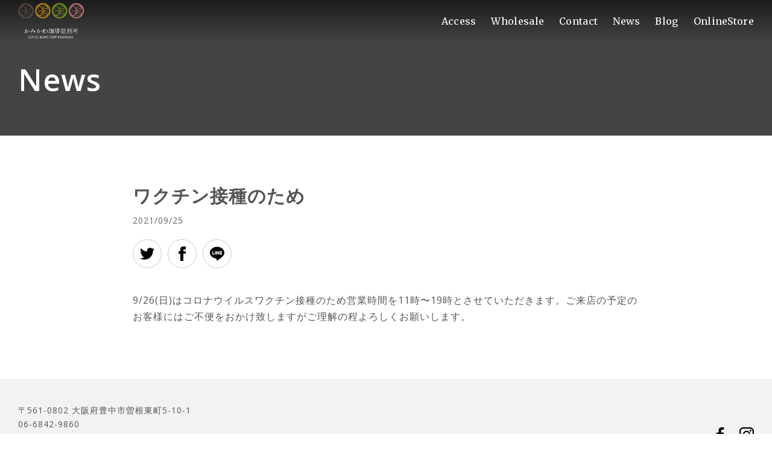

--- FILE ---
content_type: text/html; charset=UTF-8
request_url: https://kamikawacoffee.com/2021/09/25/%E3%83%AF%E3%82%AF%E3%83%81%E3%83%B3%E6%8E%A5%E7%A8%AE%E3%81%AE%E3%81%9F%E3%82%81/
body_size: 6769
content:
<?php/*
Template Name: Archive
*/
?> <!DOCTYPE html><html dir="ltr" lang="ja" prefix="og: https://ogp.me/ns#"><head><meta charset="UTF-8"><meta name="viewport" content="width=device-width, initial-scale=1"><title>ワクチン接種のため - かみかわ珈琲焙煎所</title><meta name="description" content="9/26(日)はコロナウイルスワクチン接種のため営業時間を11時〜19時とさせていただきます。ご来店の予定のお" /><meta name="robots" content="max-image-preview:large" /><meta name="author" content="kamikawacoffee"/><link rel="canonical" href="https://kamikawacoffee.com/2021/09/25/%e3%83%af%e3%82%af%e3%83%81%e3%83%b3%e6%8e%a5%e7%a8%ae%e3%81%ae%e3%81%9f%e3%82%81/" /><meta name="generator" content="All in One SEO (AIOSEO) 4.9.3" /><meta property="og:locale" content="ja_JP" /><meta property="og:site_name" content="かみかわ珈琲焙煎所 - 日々の暮らしに１杯の安らぎを。高品質のコーヒー豆をより美味しく飲めるように味作りを行なっております。" /><meta property="og:type" content="article" /><meta property="og:title" content="ワクチン接種のため - かみかわ珈琲焙煎所" /><meta property="og:description" content="9/26(日)はコロナウイルスワクチン接種のため営業時間を11時〜19時とさせていただきます。ご来店の予定のお" /><meta property="og:url" content="https://kamikawacoffee.com/2021/09/25/%e3%83%af%e3%82%af%e3%83%81%e3%83%b3%e6%8e%a5%e7%a8%ae%e3%81%ae%e3%81%9f%e3%82%81/" /><meta property="article:published_time" content="2021-09-25T04:56:51+00:00" /><meta property="article:modified_time" content="2021-09-25T04:56:52+00:00" /><meta name="twitter:card" content="summary" /><meta name="twitter:title" content="ワクチン接種のため - かみかわ珈琲焙煎所" /><meta name="twitter:description" content="9/26(日)はコロナウイルスワクチン接種のため営業時間を11時〜19時とさせていただきます。ご来店の予定のお" /> <script type="application/ld+json" class="aioseo-schema">{"@context":"https:\/\/schema.org","@graph":[{"@type":"BlogPosting","@id":"https:\/\/kamikawacoffee.com\/2021\/09\/25\/%e3%83%af%e3%82%af%e3%83%81%e3%83%b3%e6%8e%a5%e7%a8%ae%e3%81%ae%e3%81%9f%e3%82%81\/#blogposting","name":"\u30ef\u30af\u30c1\u30f3\u63a5\u7a2e\u306e\u305f\u3081 - \u304b\u307f\u304b\u308f\u73c8\u7432\u7119\u714e\u6240","headline":"\u30ef\u30af\u30c1\u30f3\u63a5\u7a2e\u306e\u305f\u3081","author":{"@id":"https:\/\/kamikawacoffee.com\/author\/kamikawacoffee\/#author"},"publisher":{"@id":"https:\/\/kamikawacoffee.com\/#organization"},"image":{"@type":"ImageObject","url":"https:\/\/kamikawacoffee.com\/wp-content\/themes\/kamikawacoffee\/img\/logo.svg","@id":"https:\/\/kamikawacoffee.com\/#articleImage"},"datePublished":"2021-09-25T13:56:51+09:00","dateModified":"2021-09-25T13:56:52+09:00","inLanguage":"ja","mainEntityOfPage":{"@id":"https:\/\/kamikawacoffee.com\/2021\/09\/25\/%e3%83%af%e3%82%af%e3%83%81%e3%83%b3%e6%8e%a5%e7%a8%ae%e3%81%ae%e3%81%9f%e3%82%81\/#webpage"},"isPartOf":{"@id":"https:\/\/kamikawacoffee.com\/2021\/09\/25\/%e3%83%af%e3%82%af%e3%83%81%e3%83%b3%e6%8e%a5%e7%a8%ae%e3%81%ae%e3%81%9f%e3%82%81\/#webpage"},"articleSection":"\u672a\u5206\u985e"},{"@type":"BreadcrumbList","@id":"https:\/\/kamikawacoffee.com\/2021\/09\/25\/%e3%83%af%e3%82%af%e3%83%81%e3%83%b3%e6%8e%a5%e7%a8%ae%e3%81%ae%e3%81%9f%e3%82%81\/#breadcrumblist","itemListElement":[{"@type":"ListItem","@id":"https:\/\/kamikawacoffee.com#listItem","position":1,"name":"\u30db\u30fc\u30e0","item":"https:\/\/kamikawacoffee.com","nextItem":{"@type":"ListItem","@id":"https:\/\/kamikawacoffee.com#listItem","name":"\u6295\u7a3f"}},{"@type":"ListItem","@id":"https:\/\/kamikawacoffee.com#listItem","position":2,"name":"\u6295\u7a3f","item":"https:\/\/kamikawacoffee.com","nextItem":{"@type":"ListItem","@id":"https:\/\/kamikawacoffee.com\/category\/uncategorized\/#listItem","name":"\u672a\u5206\u985e"},"previousItem":{"@type":"ListItem","@id":"https:\/\/kamikawacoffee.com#listItem","name":"\u30db\u30fc\u30e0"}},{"@type":"ListItem","@id":"https:\/\/kamikawacoffee.com\/category\/uncategorized\/#listItem","position":3,"name":"\u672a\u5206\u985e","item":"https:\/\/kamikawacoffee.com\/category\/uncategorized\/","nextItem":{"@type":"ListItem","@id":"https:\/\/kamikawacoffee.com\/2021\/09\/25\/%e3%83%af%e3%82%af%e3%83%81%e3%83%b3%e6%8e%a5%e7%a8%ae%e3%81%ae%e3%81%9f%e3%82%81\/#listItem","name":"\u30ef\u30af\u30c1\u30f3\u63a5\u7a2e\u306e\u305f\u3081"},"previousItem":{"@type":"ListItem","@id":"https:\/\/kamikawacoffee.com#listItem","name":"\u6295\u7a3f"}},{"@type":"ListItem","@id":"https:\/\/kamikawacoffee.com\/2021\/09\/25\/%e3%83%af%e3%82%af%e3%83%81%e3%83%b3%e6%8e%a5%e7%a8%ae%e3%81%ae%e3%81%9f%e3%82%81\/#listItem","position":4,"name":"\u30ef\u30af\u30c1\u30f3\u63a5\u7a2e\u306e\u305f\u3081","previousItem":{"@type":"ListItem","@id":"https:\/\/kamikawacoffee.com\/category\/uncategorized\/#listItem","name":"\u672a\u5206\u985e"}}]},{"@type":"Organization","@id":"https:\/\/kamikawacoffee.com\/#organization","name":"\u30d2\u30ad\u30bf\u30de\u30b5\u30b7","description":"\u65e5\u3005\u306e\u66ae\u3089\u3057\u306b\uff11\u676f\u306e\u5b89\u3089\u304e\u3092\u3002\u9ad8\u54c1\u8cea\u306e\u30b3\u30fc\u30d2\u30fc\u8c46\u3092\u3088\u308a\u7f8e\u5473\u3057\u304f\u98f2\u3081\u308b\u3088\u3046\u306b\u5473\u4f5c\u308a\u3092\u884c\u306a\u3063\u3066\u304a\u308a\u307e\u3059\u3002","url":"https:\/\/kamikawacoffee.com\/","telephone":"+81668429860","logo":{"@type":"ImageObject","url":"https:\/\/kamikawacoffee.com\/wp-content\/themes\/kamikawacoffee\/img\/logo.svg","@id":"https:\/\/kamikawacoffee.com\/2021\/09\/25\/%e3%83%af%e3%82%af%e3%83%81%e3%83%b3%e6%8e%a5%e7%a8%ae%e3%81%ae%e3%81%9f%e3%82%81\/#organizationLogo"},"image":{"@id":"https:\/\/kamikawacoffee.com\/2021\/09\/25\/%e3%83%af%e3%82%af%e3%83%81%e3%83%b3%e6%8e%a5%e7%a8%ae%e3%81%ae%e3%81%9f%e3%82%81\/#organizationLogo"}},{"@type":"Person","@id":"https:\/\/kamikawacoffee.com\/author\/kamikawacoffee\/#author","url":"https:\/\/kamikawacoffee.com\/author\/kamikawacoffee\/","name":"kamikawacoffee","image":{"@type":"ImageObject","@id":"https:\/\/kamikawacoffee.com\/2021\/09\/25\/%e3%83%af%e3%82%af%e3%83%81%e3%83%b3%e6%8e%a5%e7%a8%ae%e3%81%ae%e3%81%9f%e3%82%81\/#authorImage","url":"https:\/\/secure.gravatar.com\/avatar\/d92c7142be99c8e0e46447f6c7b7a5056ba8e5826bd30cd93726579cd92bb751?s=96&d=mm&r=g","width":96,"height":96,"caption":"kamikawacoffee"}},{"@type":"WebPage","@id":"https:\/\/kamikawacoffee.com\/2021\/09\/25\/%e3%83%af%e3%82%af%e3%83%81%e3%83%b3%e6%8e%a5%e7%a8%ae%e3%81%ae%e3%81%9f%e3%82%81\/#webpage","url":"https:\/\/kamikawacoffee.com\/2021\/09\/25\/%e3%83%af%e3%82%af%e3%83%81%e3%83%b3%e6%8e%a5%e7%a8%ae%e3%81%ae%e3%81%9f%e3%82%81\/","name":"\u30ef\u30af\u30c1\u30f3\u63a5\u7a2e\u306e\u305f\u3081 - \u304b\u307f\u304b\u308f\u73c8\u7432\u7119\u714e\u6240","description":"9\/26(\u65e5)\u306f\u30b3\u30ed\u30ca\u30a6\u30a4\u30eb\u30b9\u30ef\u30af\u30c1\u30f3\u63a5\u7a2e\u306e\u305f\u3081\u55b6\u696d\u6642\u9593\u309211\u6642\u301c19\u6642\u3068\u3055\u305b\u3066\u3044\u305f\u3060\u304d\u307e\u3059\u3002\u3054\u6765\u5e97\u306e\u4e88\u5b9a\u306e\u304a","inLanguage":"ja","isPartOf":{"@id":"https:\/\/kamikawacoffee.com\/#website"},"breadcrumb":{"@id":"https:\/\/kamikawacoffee.com\/2021\/09\/25\/%e3%83%af%e3%82%af%e3%83%81%e3%83%b3%e6%8e%a5%e7%a8%ae%e3%81%ae%e3%81%9f%e3%82%81\/#breadcrumblist"},"author":{"@id":"https:\/\/kamikawacoffee.com\/author\/kamikawacoffee\/#author"},"creator":{"@id":"https:\/\/kamikawacoffee.com\/author\/kamikawacoffee\/#author"},"datePublished":"2021-09-25T13:56:51+09:00","dateModified":"2021-09-25T13:56:52+09:00"},{"@type":"WebSite","@id":"https:\/\/kamikawacoffee.com\/#website","url":"https:\/\/kamikawacoffee.com\/","name":"\u304b\u307f\u304b\u308f\u73c8\u7432\u7119\u714e\u6240","description":"\u65e5\u3005\u306e\u66ae\u3089\u3057\u306b\uff11\u676f\u306e\u5b89\u3089\u304e\u3092\u3002\u9ad8\u54c1\u8cea\u306e\u30b3\u30fc\u30d2\u30fc\u8c46\u3092\u3088\u308a\u7f8e\u5473\u3057\u304f\u98f2\u3081\u308b\u3088\u3046\u306b\u5473\u4f5c\u308a\u3092\u884c\u306a\u3063\u3066\u304a\u308a\u307e\u3059\u3002","inLanguage":"ja","publisher":{"@id":"https:\/\/kamikawacoffee.com\/#organization"}}]}</script> <link rel='dns-prefetch' href='//www.googletagmanager.com' /><link rel="alternate" type="application/rss+xml" title="かみかわ珈琲焙煎所 &raquo; ワクチン接種のため のコメントのフィード" href="https://kamikawacoffee.com/2021/09/25/%e3%83%af%e3%82%af%e3%83%81%e3%83%b3%e6%8e%a5%e7%a8%ae%e3%81%ae%e3%81%9f%e3%82%81/feed/" /><link rel="alternate" title="oEmbed (JSON)" type="application/json+oembed" href="https://kamikawacoffee.com/wp-json/oembed/1.0/embed?url=https%3A%2F%2Fkamikawacoffee.com%2F2021%2F09%2F25%2F%25e3%2583%25af%25e3%2582%25af%25e3%2583%2581%25e3%2583%25b3%25e6%258e%25a5%25e7%25a8%25ae%25e3%2581%25ae%25e3%2581%259f%25e3%2582%2581%2F" /><link rel="alternate" title="oEmbed (XML)" type="text/xml+oembed" href="https://kamikawacoffee.com/wp-json/oembed/1.0/embed?url=https%3A%2F%2Fkamikawacoffee.com%2F2021%2F09%2F25%2F%25e3%2583%25af%25e3%2582%25af%25e3%2583%2581%25e3%2583%25b3%25e6%258e%25a5%25e7%25a8%25ae%25e3%2581%25ae%25e3%2581%259f%25e3%2582%2581%2F&#038;format=xml" /><style id='wp-img-auto-sizes-contain-inline-css' type='text/css'>img:is([sizes=auto i],[sizes^="auto," i]){contain-intrinsic-size:3000px 1500px}
/*# sourceURL=wp-img-auto-sizes-contain-inline-css */</style><style id='wp-block-library-inline-css' type='text/css'>:root{--wp-block-synced-color:#7a00df;--wp-block-synced-color--rgb:122,0,223;--wp-bound-block-color:var(--wp-block-synced-color);--wp-editor-canvas-background:#ddd;--wp-admin-theme-color:#007cba;--wp-admin-theme-color--rgb:0,124,186;--wp-admin-theme-color-darker-10:#006ba1;--wp-admin-theme-color-darker-10--rgb:0,107,160.5;--wp-admin-theme-color-darker-20:#005a87;--wp-admin-theme-color-darker-20--rgb:0,90,135;--wp-admin-border-width-focus:2px}@media (min-resolution:192dpi){:root{--wp-admin-border-width-focus:1.5px}}.wp-element-button{cursor:pointer}:root .has-very-light-gray-background-color{background-color:#eee}:root .has-very-dark-gray-background-color{background-color:#313131}:root .has-very-light-gray-color{color:#eee}:root .has-very-dark-gray-color{color:#313131}:root .has-vivid-green-cyan-to-vivid-cyan-blue-gradient-background{background:linear-gradient(135deg,#00d084,#0693e3)}:root .has-purple-crush-gradient-background{background:linear-gradient(135deg,#34e2e4,#4721fb 50%,#ab1dfe)}:root .has-hazy-dawn-gradient-background{background:linear-gradient(135deg,#faaca8,#dad0ec)}:root .has-subdued-olive-gradient-background{background:linear-gradient(135deg,#fafae1,#67a671)}:root .has-atomic-cream-gradient-background{background:linear-gradient(135deg,#fdd79a,#004a59)}:root .has-nightshade-gradient-background{background:linear-gradient(135deg,#330968,#31cdcf)}:root .has-midnight-gradient-background{background:linear-gradient(135deg,#020381,#2874fc)}:root{--wp--preset--font-size--normal:16px;--wp--preset--font-size--huge:42px}.has-regular-font-size{font-size:1em}.has-larger-font-size{font-size:2.625em}.has-normal-font-size{font-size:var(--wp--preset--font-size--normal)}.has-huge-font-size{font-size:var(--wp--preset--font-size--huge)}.has-text-align-center{text-align:center}.has-text-align-left{text-align:left}.has-text-align-right{text-align:right}.has-fit-text{white-space:nowrap!important}#end-resizable-editor-section{display:none}.aligncenter{clear:both}.items-justified-left{justify-content:flex-start}.items-justified-center{justify-content:center}.items-justified-right{justify-content:flex-end}.items-justified-space-between{justify-content:space-between}.screen-reader-text{border:0;clip-path:inset(50%);height:1px;margin:-1px;overflow:hidden;padding:0;position:absolute;width:1px;word-wrap:normal!important}.screen-reader-text:focus{background-color:#ddd;clip-path:none;color:#444;display:block;font-size:1em;height:auto;left:5px;line-height:normal;padding:15px 23px 14px;text-decoration:none;top:5px;width:auto;z-index:100000}html :where(.has-border-color){border-style:solid}html :where([style*=border-top-color]){border-top-style:solid}html :where([style*=border-right-color]){border-right-style:solid}html :where([style*=border-bottom-color]){border-bottom-style:solid}html :where([style*=border-left-color]){border-left-style:solid}html :where([style*=border-width]){border-style:solid}html :where([style*=border-top-width]){border-top-style:solid}html :where([style*=border-right-width]){border-right-style:solid}html :where([style*=border-bottom-width]){border-bottom-style:solid}html :where([style*=border-left-width]){border-left-style:solid}html :where(img[class*=wp-image-]){height:auto;max-width:100%}:where(figure){margin:0 0 1em}html :where(.is-position-sticky){--wp-admin--admin-bar--position-offset:var(--wp-admin--admin-bar--height,0px)}@media screen and (max-width:600px){html :where(.is-position-sticky){--wp-admin--admin-bar--position-offset:0px}}

/*# sourceURL=wp-block-library-inline-css */</style><style id='classic-theme-styles-inline-css' type='text/css'>/*! This file is auto-generated */
.wp-block-button__link{color:#fff;background-color:#32373c;border-radius:9999px;box-shadow:none;text-decoration:none;padding:calc(.667em + 2px) calc(1.333em + 2px);font-size:1.125em}.wp-block-file__button{background:#32373c;color:#fff;text-decoration:none}
/*# sourceURL=/wp-includes/css/classic-themes.min.css */</style><link rel='stylesheet' id='contact-form-7-css' href='https://kamikawacoffee.com/wp-content/cache/autoptimize/autoptimize_single_64ac31699f5326cb3c76122498b76f66.php?ver=6.1.4' type='text/css' media='all' /><link rel='stylesheet' id='theme-style-css' href='https://kamikawacoffee.com/wp-content/cache/autoptimize/autoptimize_single_cae954c2c51878afc46061062c0eaa79.php?ver=6.9' type='text/css' media='all' /><link rel='stylesheet' id='wp-block-paragraph-css' href='https://kamikawacoffee.com/wp-includes/blocks/paragraph/style.min.css?ver=6.9' type='text/css' media='all' /><link rel="https://api.w.org/" href="https://kamikawacoffee.com/wp-json/" /><link rel="alternate" title="JSON" type="application/json" href="https://kamikawacoffee.com/wp-json/wp/v2/posts/173" /><link rel='shortlink' href='https://kamikawacoffee.com/?p=173' /><meta name="generator" content="Site Kit by Google 1.170.0" /> <script defer src="https://www.googletagmanager.com/gtag/js?id=UA-130883419-1"></script> <script defer src="[data-uri]"></script> <meta name="google-site-verification" content="F6Ofny0ws9fL4hHqGXXm49Iuc9oy9ruocaFwZzE5TCI" /></head><body class="wp-singular post-template-default single single-post postid-173 single-format-standard wp-theme-kamikawacoffee"><header class="cbp-af-header"><div class="container"><div class="row"><div class="col-12 box-between"><h1><a href="/">かみかわ珈琲焙煎所</a></h1><div class="m-nav"><div class="button_container" id="toggle"> <span class="top"></span> <span class="middle"></span> <span class="bottom"></span></div></div><div class="overlay" id="overlay"><nav class="overlay-menu"><div class="menu-g-navi-container"><ul id="menu-g-navi" class="menu"><li id="menu-item-16" class="menu-item menu-item-type-post_type menu-item-object-page menu-item-16"><a href="https://kamikawacoffee.com/access/">Access</a></li><li id="menu-item-17" class="menu-item menu-item-type-post_type menu-item-object-page menu-item-17"><a href="https://kamikawacoffee.com/wholesale/">Wholesale</a></li><li id="menu-item-18" class="menu-item menu-item-type-post_type menu-item-object-page menu-item-18"><a href="https://kamikawacoffee.com/contact/">Contact</a></li><li id="menu-item-19" class="menu-item menu-item-type-post_type menu-item-object-page menu-item-19"><a href="https://kamikawacoffee.com/news/">News</a></li><li id="menu-item-20" class="menu-item menu-item-type-custom menu-item-object-custom menu-item-20"><a target="_blank" href="https://note.com/kamikawacoffee/">Blog</a></li><li id="menu-item-21" class="menu-item menu-item-type-custom menu-item-object-custom menu-item-21"><a target="_blank" href="https://madrista.stores.jp/">OnlineStore</a></li></ul></div></nav></div></div></div></div></header><main><div class="cover-news"><div class="container"><h2>News</h2></div></div><section><div class="container"><div class="row"><div class="col-auto"><div class="details-head"><h3>ワクチン接種のため</h3><div class="date">2021/09/25</div><ul class="col-sns"><li><a class="sns__twitter" href="https://twitter.com/share?url=https://kamikawacoffee.com/2021/09/25/%e3%83%af%e3%82%af%e3%83%81%e3%83%b3%e6%8e%a5%e7%a8%ae%e3%81%ae%e3%81%9f%e3%82%81/&text=ワクチン接種のため" target="_blank" rel="nofollow noopener"><svg xmlns="http://www.w3.org/2000/svg" width="24" height="24" viewBox="0 0 24 24"><path d="M24 4.557c-.883.392-1.832.656-2.828.775 1.017-.609 1.798-1.574 2.165-2.724-.951.564-2.005.974-3.127 1.195-.897-.957-2.178-1.555-3.594-1.555-3.179 0-5.515 2.966-4.797 6.045-4.091-.205-7.719-2.165-10.148-5.144-1.29 2.213-.669 5.108 1.523 6.574-.806-.026-1.566-.247-2.229-.616-.054 2.281 1.581 4.415 3.949 4.89-.693.188-1.452.232-2.224.084.626 1.956 2.444 3.379 4.6 3.419-2.07 1.623-4.678 2.348-7.29 2.04 2.179 1.397 4.768 2.212 7.548 2.212 9.142 0 14.307-7.721 13.995-14.646.962-.695 1.797-1.562 2.457-2.549z"/></svg></a></li><li><a class="sns__facebook" href="http://www.facebook.com/share.php?u=https://kamikawacoffee.com/2021/09/25/%e3%83%af%e3%82%af%e3%83%81%e3%83%b3%e6%8e%a5%e7%a8%ae%e3%81%ae%e3%81%9f%e3%82%81/" target="_blank" rel="nofollow noopener"><svg xmlns="http://www.w3.org/2000/svg" width="24" height="24" viewBox="0 0 24 24"><path d="M9 8h-3v4h3v12h5v-12h3.642l.358-4h-4v-1.667c0-.955.192-1.333 1.115-1.333h2.885v-5h-3.808c-3.596 0-5.192 1.583-5.192 4.615v3.385z"/></svg></a></li><li><a class="sns__line" href="https://social-plugins.line.me/lineit/share?url=https://kamikawacoffee.com/2021/09/25/%e3%83%af%e3%82%af%e3%83%81%e3%83%b3%e6%8e%a5%e7%a8%ae%e3%81%ae%e3%81%9f%e3%82%81/" target="_blank" rel="nofollow noopener"><svg width="24" height="24" xmlns="http://www.w3.org/2000/svg" fill-rule="evenodd" clip-rule="evenodd"><path d="M24 10.304c0-5.369-5.383-9.738-12-9.738-6.616 0-12 4.369-12 9.738 0 4.814 4.269 8.846 10.036 9.608.391.084.922.258 1.057.592.121.303.079.778.039 1.085l-.171 1.027c-.053.303-.242 1.186 1.039.647 1.281-.54 6.911-4.069 9.428-6.967 1.739-1.907 2.572-3.843 2.572-5.992zm-18.988-2.595c.129 0 .234.105.234.234v4.153h2.287c.129 0 .233.104.233.233v.842c0 .129-.104.234-.233.234h-3.363c-.063 0-.119-.025-.161-.065l-.001-.001-.002-.002-.001-.001-.003-.003c-.04-.042-.065-.099-.065-.161v-5.229c0-.129.104-.234.233-.234h.842zm14.992 0c.129 0 .233.105.233.234v.842c0 .129-.104.234-.233.234h-2.287v.883h2.287c.129 0 .233.105.233.234v.842c0 .129-.104.234-.233.234h-2.287v.884h2.287c.129 0 .233.105.233.233v.842c0 .129-.104.234-.233.234h-3.363c-.063 0-.12-.025-.162-.065l-.003-.004-.003-.003c-.04-.042-.066-.099-.066-.161v-5.229c0-.062.025-.119.065-.161l.004-.004.003-.003c.042-.04.099-.066.162-.066h3.363zm-10.442.001c.129 0 .234.104.234.233v5.229c0 .128-.105.233-.234.233h-.842c-.129 0-.234-.105-.234-.233v-5.229c0-.129.105-.233.234-.233h.842zm2.127 0h.008l.012.001.013.001.01.001.013.003.008.003.014.004.008.003.013.006.007.003.013.007.007.004.012.009.006.004.013.011.004.004.014.014.002.002.018.023 2.396 3.236v-3.106c0-.129.105-.233.234-.233h.841c.13 0 .234.104.234.233v5.229c0 .128-.104.233-.234.233h-.841l-.06-.008-.004-.001-.015-.005-.007-.003-.012-.004-.011-.006-.007-.003-.014-.009-.002-.002-.06-.058-2.399-3.24v3.106c0 .128-.104.233-.234.233h-.841c-.129 0-.234-.105-.234-.233v-5.229c0-.129.105-.233.234-.233h.841z"/></svg></a></li></ul></div><div class="col-md-6 p-2"><p>9/26(日)はコロナウイルスワクチン接種のため営業時間を11時〜19時とさせていただきます。ご来店の予定のお客様にはご不便をおかけ致しますがご理解の程よろしくお願いします。</p></div><div class="col-md-6 border2"><div class="img-thumb"></div></div></div></div></div></section><footer class="footer"><div class="container"><div class="row mb-md-4"><div class="col-12 box-between-md"><div class=""><ul><li id="block-7" class="widget widget_block widget_text"><p>〒561-0802 大阪府豊中市曽根東町5-10-1<br>06-6842-9860<br>営業時間: 10:00〜19:00<br>定休日: 月曜日、第1火曜日と第3火曜日(祝日の場合は営業し翌日代休)</p></li></ul></div><ul class="sns"><li><a href="https://www.facebook.com/kamikawaroasters/" target="_blank"><div class="main-icon" data-type="svg"> <svg xmlns="http://www.w3.org/2000/svg" xmlns:xlink="http://www.w3.org/1999/xlink" version="1.1" x="0px" y="0px" viewBox="0 0 155.139 155.139" xml:space="preserve"> <g> <path id="f_1_" d="M89.584,155.139V84.378h23.742l3.562-27.585H89.584V39.184   c0-7.984,2.208-13.425,13.67-13.425l14.595-0.006V1.08C115.325,0.752,106.661,0,96.577,0C75.52,0,61.104,12.853,61.104,36.452   v20.341H37.29v27.585h23.814v70.761H89.584z"></path> </g> </svg></div> </a></li><li><a href="https://www.instagram.com/kamikawaroasters/" target="_blank"> <svg xmlns="http://www.w3.org/2000/svg" xmlns:xlink="http://www.w3.org/1999/xlink" version="1.1" x="0px" y="0px" viewBox="0 0 169.063 169.063" xml:space="preserve"> <g> <path d="M122.406,0H46.654C20.929,0,0,20.93,0,46.655v75.752c0,25.726,20.929,46.655,46.654,46.655h75.752   c25.727,0,46.656-20.93,46.656-46.655V46.655C169.063,20.93,148.133,0,122.406,0z M154.063,122.407   c0,17.455-14.201,31.655-31.656,31.655H46.654C29.2,154.063,15,139.862,15,122.407V46.655C15,29.201,29.2,15,46.654,15h75.752   c17.455,0,31.656,14.201,31.656,31.655V122.407z"></path> <path d="M84.531,40.97c-24.021,0-43.563,19.542-43.563,43.563c0,24.02,19.542,43.561,43.563,43.561s43.563-19.541,43.563-43.561   C128.094,60.512,108.552,40.97,84.531,40.97z M84.531,113.093c-15.749,0-28.563-12.812-28.563-28.561   c0-15.75,12.813-28.563,28.563-28.563s28.563,12.813,28.563,28.563C113.094,100.281,100.28,113.093,84.531,113.093z"></path> <path d="M129.921,28.251c-2.89,0-5.729,1.17-7.77,3.22c-2.051,2.04-3.23,4.88-3.23,7.78c0,2.891,1.18,5.73,3.23,7.78   c2.04,2.04,4.88,3.22,7.77,3.22c2.9,0,5.73-1.18,7.78-3.22c2.05-2.05,3.22-4.89,3.22-7.78c0-2.9-1.17-5.74-3.22-7.78   C135.661,29.421,132.821,28.251,129.921,28.251z"></path> </g> </svg> </a></li></ul></div></div><div class="row"><div class="col-12 box-between"><div><img src="https://kamikawacoffee.com/wp-content/themes/kamikawacoffee/img/favicon180.png" alt="かみかわ珈琲焙煎所"></div><div>&copy; 2026 kamikawa coffee</div></div></div></div></footer></main> <script defer src="https://kamikawacoffee.com/wp-content/themes/kamikawacoffee/js/jquery.min.js"></script> <script defer src="https://kamikawacoffee.com/wp-content/themes/kamikawacoffee/js/parallax.min.js"></script> <script defer src="https://kamikawacoffee.com/wp-content/cache/autoptimize/autoptimize_single_c75579f310b2d391ab480c09b0259dba.php"></script> </body></html>

--- FILE ---
content_type: text/css; charset=utf-8
request_url: https://kamikawacoffee.com/wp-content/cache/autoptimize/autoptimize_single_cae954c2c51878afc46061062c0eaa79.php?ver=6.9
body_size: 4106
content:
@charset "UTF-8";@import url('https://fonts.googleapis.com/css?family=Open+Sans:400,600');@import url('https://fonts.googleapis.com/css?family=Merriweather');*,:after,:before{box-sizing:border-box}html{font-size:62.5%;-webkit-text-size-adjust:100%;-ms-text-size-adjust:100%;-ms-overflow-style:scrollbar;-webkit-tap-highlight-color:transparent}@-ms-viewport{width:device-width}article,aside,figure,footer,header,main,nav,section{display:block}[tabindex="-1"]:focus{outline:0 !important}*::-moz-selection{background:#000;color:#fff}*::selection{background:#000;color:#fff}h1,h2,h3,h4,h5{margin-top:0;margin-bottom:.5rem;line-height:1.3;color:inherit}p{margin:0 0 1rem}address{margin-bottom:0;font-style:normal;line-height:inherit}dl,ol,ul{margin-top:0;margin-bottom:1rem;list-style:none;padding:0}dt{font-weight:700}dd{margin-bottom:.5rem;margin-left:0}strong{font-weight:bolder}small{font-size:85%}a{color:#555;text-decoration:none;-webkit-text-decoration-skip:objects}a:not([href]):not([tabindex]){color:inherit;text-decoration:none}a:not([href]):not([tabindex]):focus,a:not([href]):not([tabindex]):hover{color:inherit;text-decoration:none}a:not([href]):not([tabindex]):focus{outline:0}main a{text-decoration:underline}.col-news a,a.btn{text-decoration:none}img{vertical-align:middle;border-style:none}svg{overflow:hidden;vertical-align:middle}html,body{height:100%}body{color:#555;margin:0;background-color:#fff;font:1.6rem/1.7 'Open Sans',BlinkMacSystemFont,"Helvetica Neue","Yu Gothic",YuGothic,Verdana,Meiryo,"M+ 1p",sans-serif;letter-spacing:.1rem}a.link{color:#555;border-bottom:2px solid rgba(85,85,85,.2);transition:border-color .15s ease-out}a.link:hover,a.link:focus{color:#555;border-bottom:2px solid rgba(85,85,85,.5)}h1{margin:0;width:85px;height:46px;text-indent:100%;white-space:nowrap;overflow:hidden;background:url("https://kamikawacoffee.com/wp-content/themes/kamikawacoffee/img/logo-w.svg") no-repeat center}.cbp-af-header-shrink h1{background:url("https://kamikawacoffee.com/wp-content/themes/kamikawacoffee/img/logo.svg") no-repeat center}h1 a{display:block;width:85px;height:46px}h2{margin-bottom:3rem;color:#1b379f;font-size:3.2rem}.hero h2{color:#fff;font-size:2.4rem;font-family:'Vollkorn',serif;text-shadow:0px 0px 3px rgba(0,0,0,.5)}h2 span{display:block;font-size:1.4rem}.cover-news h2{color:#fff;font-size:5rem}h3{margin-bottom:3rem;font-size:2.8rem}h3 span{display:block;font-size:1.4rem}h3 i{font-style:normal;letter-spacing:.2rem;padding-left:.2rem}.kodawari h3{font-size:1.8rem}.details-head h3{margin-bottom:1rem;font-size:3rem}h4{font-size:1.8rem}@media (min-width:768px){.cover-news h2{font-size:5rem}.kodawari h3{font-size:2rem}.details-head h3{font-size:3rem}}.col-900 h4{margin-bottom:6rem;position:relative;text-align:center;font-size:1.8rem}.col-900 h4 span{position:relative;z-index:2;display:inline-block;padding:0 .5em;background-color:#fff;text-align:left}.col-900 h4:before{position:absolute;top:50%;z-index:1;content:'';display:block;width:100%;height:1px;background-color:#ccc}@media (min-width:768px){h1{width:110px;height:60px}h1 a{width:110px;height:60px}.hero h2{font-size:3.2rem}}.w-100{width:100%}.container{width:100%;padding-right:15px;padding-left:15px;margin-right:auto;margin-left:auto}@media (min-width:576px){.container{padding-right:30px;padding-left:30px}}@media (min-width:1400px){.container{max-width:1340px}}.row{display:-ms-flexbox;display:flex;-ms-flex-wrap:wrap;flex-wrap:wrap;margin-right:-15px;margin-left:-15px}@media (min-width:576px){.row{margin-right:-30px;margin-left:-30px}}.row2{display:-ms-flexbox;display:flex;-ms-flex-wrap:wrap;flex-wrap:wrap}.col,.col-auto,.col-12,.col-900,.col-beans,.col-wholesale{position:relative;width:100%;min-height:1px;padding-right:15px;padding-left:15px}.col{-ms-flex-positive:1;flex-grow:1;max-width:100%}.col-auto{padding-top:8rem;padding-bottom:8rem;-ms-flex:0 0 auto;flex:0 0 auto;width:auto;max-width:900px;width:100%;margin:auto}.col2{-ms-flex-positive:1;flex-grow:1;max-width:100%}.col:first-child{margin-bottom:4rem}.col-12{-ms-flex:0 0 100%;flex:0 0 100%;max-width:100%}.col-900{margin:auto;max-width:900px;width:100%}@media (min-width:576px){.col,.col-auto,.col2,.col-12,.col-900,.col-beans{padding-right:30px;padding-left:30px}.col{-ms-flex-preferred-size:0;flex-basis:0}.col:first-child{margin-bottom:0;padding-right:100px;flex-grow:2}.col-beans{-ms-flex:0 0 50%;flex:0 0 50%;max-width:50%}}@media (min-width:992px){.col-beans{-ms-flex:0 0 25%;flex:0 0 25%;max-width:25%}}main{height:100%}.lead{font-size:1.8rem;font-weight:700}.card{margin-bottom:40px;padding:0 0 40px;border-bottom:2px solid #e6e6e6}.card img{margin-bottom:20px;width:100%;height:auto}#section04 a{color:#fff;text-decoration:none}#section04 a span{position:absolute;bottom:0;left:50%;width:24px;height:24px;margin-left:-12px;border-left:1px solid #fff;border-bottom:1px solid #fff;-webkit-transform:rotate(-45deg);transform:rotate(-45deg);-webkit-animation:sdb04 2s infinite;animation:sdb04 2s infinite;box-sizing:border-box}@-webkit-keyframes sdb04{0%{-webkit-transform:rotate(-45deg) translate(0,0)}20%{-webkit-transform:rotate(-45deg) translate(-10px,10px)}40%{-webkit-transform:rotate(-45deg) translate(0,0)}}@keyframes sdb04{0%{transform:rotate(-45deg) translate(0,0)}20%{transform:rotate(-45deg) translate(-10px,10px)}40%{transform:rotate(-45deg) translate(0,0)}}.parallax-window{width:100%;height:100%;display:flex;color:#fff}.parallax-slider{top:0;left:0}.scrolldown{display:none}.hero{height:100% !important;background:#333 url("/wp-content/uploads/2025/11/hero.webp") no-repeat center;background-size:cover}.hero .col-12{flex-direction:column;display:-webkit-flex;display:flex;-webkit-justify-content:center;justify-content:center;-webkit-align-items:center;align-items:center;animation:fadeIn 2s ease 0s 1 normal;-webkit-animation:fadeIn 3s ease 0s 1 normal}@keyframes fadeIn{0%{opacity:0}100%{opacity:1}}@-webkit-keyframes fadeIn{0%{opacity:0}100%{opacity:1}}.cover{height:50vw;max-height:50rem;background-position:center;background-size:cover}@media (min-width:576px){.parallax-window{background:linear-gradient(to bottom,rgba(0,0,0,0),rgba(0,0,0,0),rgba(0,0,0,.7))}}.cover-news{padding-bottom:3rem;padding-top:10rem;display:flex;align-items:center;background-color:#444}.flex-reverse{flex-direction:row-reverse}.box-center{margin:auto;display:flex;flex-direction:column;justify-content:center;align-items:center}.box-between{display:flex;align-items:center;justify-content:space-between}.box-between-md div{margin-bottom:40px}footer img{width:60px;height:60px}@media (min-width:768px){.box-center-md{display:flex;flex-direction:column;justify-content:center;align-items:center}.box-between-md{display:flex;align-items:center;justify-content:space-between}.box-between-md div{margin-bottom:0}.scrolldown{display:block;text-align:center;position:absolute;bottom:50px;left:50%;height:60px;letter-spacing:.2rem;margin-left:-21px}}header{padding-top:.5rem;padding-bottom:.5rem;position:fixed;top:0;z-index:9999;width:100%;display:flex;flex-direction:row-reverse;background:linear-gradient(0deg,rgba(0,0,0,0),rgba(0,0,0,.6));transition:.3s}.cbp-af-header-shrink{background:0 0;background-color:#fff;box-shadow:0 7px 21px 0 rgba(0,0,0,.1)}@media (min-width:1300px){header{padding-top:1rem;padding-bottom:1rem}}.button_container{margin-left:2rem;position:relative;height:27px;width:35px;cursor:pointer;z-index:100;transition:opacity .25s ease}.button_container:hover{opacity:.7}.button_container.active .top{-webkit-transform:translateY(11px) translateX(0) rotate(45deg);transform:translateY(11px) translateX(0) rotate(45deg);background:#444}.button_container.active .middle{opacity:0;background:#444}.button_container.active .bottom{-webkit-transform:translateY(-11px) translateX(0) rotate(-45deg);transform:translateY(-11px) translateX(0) rotate(-45deg);background:#444}.button_container span{background:#fff;border:none;height:2px;width:100%;position:absolute;top:0;left:0;transition:all .35s ease;cursor:pointer}.button_container span:nth-of-type(2){top:11px}.button_container span:nth-of-type(3){top:22px}.cbp-af-header-shrink .button_container span{background:#444}.overlay{position:fixed;background-color:#fff;top:0;left:0;width:100%;height:0;opacity:0;visibility:hidden;transition:opacity .35s,visibility .35s,height .35s;overflow:hidden}.overlay.open{opacity:.95;visibility:visible;height:100%}.overlay.open li{-webkit-animation:fadeInRight .5s ease forwards;animation:fadeInRight .5s ease forwards;-webkit-animation-delay:.35s;animation-delay:.35s}.overlay.open li:nth-of-type(2){-webkit-animation-delay:.4s;animation-delay:.4s}.overlay.open li:nth-of-type(3){-webkit-animation-delay:.45s;animation-delay:.45s}.overlay.open li:nth-of-type(4){-webkit-animation-delay:.5s;animation-delay:.5s}.overlay.open li:nth-of-type(5){-webkit-animation-delay:.55s;animation-delay:.55s}.overlay.open li:nth-of-type(6){-webkit-animation-delay:.6s;animation-delay:.6s}.overlay.open li:nth-of-type(7){-webkit-animation-delay:.65s;animation-delay:.65s}.overlay nav{height:100%;font-size:2.6rem;font-family:'Merriweather',serif;letter-spacing:.03rem;display:flex;align-items:center;justify-content:center;text-align:center}.overlay ul{list-style:none;padding:0;margin:0 auto;display:inline-block;position:relative;height:100%}.overlay ul li{display:block;height:25%;height:calc(100% / 6);min-height:50px;position:relative;opacity:0}.overlay ul li a{display:inline-block;position:relative;overflow:hidden}.overlay ul li a:hover:after,.overlay ul li a:active:after{width:100%}.overlay ul li a:after{content:'';position:absolute;bottom:0;left:50%;width:0;-webkit-transform:translateX(-50%);transform:translateX(-50%);height:2px;background:#fff;transition:.35s}.m-nav{display:flex;align-items:center}.nav-store svg{width:30px;height:30px;fill:#fff}.cbp-af-header-shrink .overlay ul li a:after,.cbp-af-header-shrink .overlay .current-menu-item ul li a:after{background:#444}.overlay ul li.current-menu-item a:after{width:100%}@-webkit-keyframes fadeInRight{0%{opacity:0;left:20%}100%{opacity:1;left:0}}@keyframes fadeInRight{0%{opacity:0;left:20%}100%{opacity:1;left:0}}.nav-store a:hover:after,.nav-store a:active:after{width:0!important}@media (min-width:768px){.button_container{display:none}.overlay{position:static;width:auto;height:auto;background-color:inherit;visibility:inherit;opacity:1}.overlay nav{height:auto;-webkit-transform:translateY(0);transform:translateY(0);font-size:inherit}.overlay ul li{margin-left:2.5rem;display:inline-block;height:auto;min-height:inherit;line-height:2;opacity:1}.overlay ul li a{display:flex;color:#fff;overflow:inherit}.cbp-af-header-shrink .overlay ul li a{color:#444}div.nav-store{display:none}.overlay ul li.nav-store{display:inline-block}}footer{padding:4rem 0;background:#f3f2f0;font-size:1.4rem}.sns{margin:0;padding:0;list-style:none}.sns li{margin-right:2rem;display:inline-block}.sns svg{width:24px;height:24px}@media (min-width:768px){.sns li{margin:0 0 0 2rem}}.mt-4{margin-top:4rem}.mt-1{margin-top:1rem}.mb-4{margin-bottom:4rem}.mb-6{margin-bottom:6rem}.p-6{padding-top:6rem;padding-bottom:6rem}.pb-6{padding-bottom:6rem}.bg-overlay{background-color:rgba(0,0,0,.4)}.mb-md-4{margin-bottom:0}@media (min-width:768px){.mb-md-4{margin-bottom:4rem}}.kodawari{position:relative;width:100%;min-height:1px;color:#fff;background-size:cover;background-position:center;text-shadow:0px 0px 3px rgba(0,0,0,.5)}.kodawari .bg-overlay{padding:6rem 15px;height:100%}.kawakami{margin:auto;display:block;border-radius:200px;width:70%}@media (min-width:576px){.kawakami{margin:0;max-width:320px;width:100%;float:right}.kodawari .bg-overlay{padding-right:30px;padding-left:30px}}@media (min-width:768px){.col-wholesale{flex:0 0 50%;max-width:50%}.kodawari{flex:0 0 33.333333%;max-width:33.333333%}.kodawari .bg-overlay{padding:8rem 3rem}}@media (min-width:992px){.kodawari .bg-overlay{padding:8rem 6rem}}.roaster{display:flex;flex-direction:column;justify-content:center}.brend{width:100%;min-height:1px;background-size:cover;background-position:center}.inner{padding:6rem 15px}.col-access{width:100%;min-height:1px;background-size:cover;background-position:center;justify-content:center;display:flex;flex-direction:column}.bg-gray{background-color:#f3f2f0}@media (min-width:768px){.inner{padding-right:60px;padding-left:60px}}@media (min-width:768px){.brend,.col-access{-ms-flex:0 0 50%;flex:0 0 50%;max-width:50%}}.access ul{margin:0;padding:0;list-style:none}iframe{width:100%;height:400px;vertical-align:bottom}.btn,.wpcf7-submit{border:1px solid #1b379f;background-color:#1b379f;color:#fff;padding:1rem 2rem;display:inline-block;border-radius:100px;font-family:'Open Sans',BlinkMacSystemFont,"Helvetica Neue","Yu Gothic",YuGothic,Verdana,Meiryo,"M+ 1p",sans-serif;letter-spacing:.1rem;transition:.15s ease-out;cursor:pointer}.btn:hover{border:1px solid #1b379f;background-color:#f3f2f0;color:#1b379f}.check_label label{display:flex;align-items:center}.check_label input{width:auto}.wpcf7-list-item{margin:0}.wpcf7-not-valid-tip{font-size:1.4rem}.wpcf7 form .wpcf7-response-output{margin:0 0 1em;padding:.6rem 1rem;border:1px solid #00a0d2;font-size:1.4rem;border-radius:.25rem}.wpcf7 form.sent .wpcf7-response-output{color:#0f5132;background-color:#d1e7dd;border-color:#badbcc}.wpcf7 form.invalid .wpcf7-response-output,.wpcf7 form.unaccepted .wpcf7-response-output{border-color:#ffecb5;color:#664d03;background-color:#fff3cd}.wpcf7 form.spam .wpcf7-response-output{color:#842029;background-color:#f8d7da;border-color:#f5c2c7}.map-pin{width:20px;height:20px;display:inline-block;background:url("https://kamikawacoffee.com/wp-content/themes/kamikawacoffee/img/map-marker-alt-solid.svg") no-repeat center;vertical-align:text-top}.balloonoya{display:inline-block;position:relative;cursor:pointer}.balloon1{display:none}.balloon{position:absolute;background-color:#fff;width:280px;left:-11rem;bottom:100%;margin-bottom:12px;box-shadow:0px 3px 9px 4px rgba(0,0,0,.2)}.balloon:after{border-top:12px solid #fff;border-left:10px solid transparent;border-right:10px solid transparent;bottom:-12px;left:11rem;content:"";position:absolute}@media (min-width:768px){.balloon{width:400px}input[type=submit]{max-width:30rem;width:100%}}form{display:block;margin-top:0}.form-group{margin-bottom:2rem}label{display:inline-block;margin-bottom:.5rem}label i{font-size:1.2rem;margin-left:4px;font-style:normal}label span{font-size:1.4rem;margin-left:8px}button,input,optgroup,select,textarea{margin:0;font-family:inherit;font-size:inherit;line-height:inherit}button,input{overflow:visible;font-family:'Open Sans',BlinkMacSystemFont,"Helvetica Neue","Yu Gothic",YuGothic,Verdana,Meiryo,"M+ 1p",sans-serif}[type=reset],[type=submit],button,html [type=button]{-webkit-appearance:button}[type=button]::-moz-focus-inner,[type=reset]::-moz-focus-inner,[type=submit]::-moz-focus-inner,button::-moz-focus-inner{padding:0;border-style:none}input,textarea{display:block;width:100%;padding:1rem;font-size:1.6rem;line-height:1.5;color:#495057;background-color:#fff;background-clip:padding-box;border:1px solid #ced4da;transition:border-color .15s ease-in-out,box-shadow .15s ease-in-out}textarea{overflow:auto;resize:vertical}.newsbar{position:absolute;z-index:999;background-color:#fff;bottom:0;left:0;right:0;padding:15px;border-bottom:1px solid #ddd;font-size:1.4rem}.newsbar a{border:none;box-shadow:none}.col-news{border-bottom:1px solid #ddd;margin-bottom:1rem;padding-bottom:1rem}.details-head{margin-bottom:4rem}.details-head h3{margin-bottom:1rem;font-size:3rem}.date{color:#616161;font-size:1.4rem}.col-sns{margin-top:2rem;display:flex}.col-sns li{margin-right:1rem}.col-sns a{font-feature-settings:"palt";border:1px solid #c9ccca;border-radius:50%;background:0 0;width:48px;height:48px;display:flex;align-items:center;justify-content:center}.col-sns a:hover{opacity:.6}.page-numbers{margin-top:1rem;display:flex}.page-numbers li{margin-right:.5rem}.page-numbers span{border:1px solid #ddd;padding:.2rem .6rem;background-color:#ddd}.page-numbers a{border:1px solid #ddd;padding:.2rem .6rem}.page-numbers a:hover{background-color:#efefef}.next-link{margin-top:2rem}.arrow-button{display:flex;align-items:center;justify-content:flex-end}.arrow-button svg{margin-left:1rem}.img-thumb img{width:100%;height:auto}

--- FILE ---
content_type: image/svg+xml
request_url: https://kamikawacoffee.com/wp-content/themes/kamikawacoffee/img/logo-w.svg
body_size: 6131
content:
<?xml version="1.0" encoding="utf-8"?>
<!-- Generator: Adobe Illustrator 23.0.2, SVG Export Plug-In . SVG Version: 6.00 Build 0)  -->
<svg version="1.1" id="レイヤー_1" xmlns="http://www.w3.org/2000/svg" xmlns:xlink="http://www.w3.org/1999/xlink" x="0px"
	 y="0px" viewBox="0 0 77 42" style="enable-background:new 0 0 77 42;" xml:space="preserve">
<style type="text/css">
	.st0{fill:#FFFFFF;}
	.st1{fill:#F09494;}
	.st2{fill:#9AC01C;}
	.st3{fill:#F7B200;}
	.st4{fill:#6D5549;}
</style>
<g>
	<path class="st0" d="M8.7,32.6C8.8,32.4,9,32,9.1,31.8c-0.1,0.1-0.2,0.1-0.3,0.1c-0.2,0.1-0.4,0.2-0.5,0.2s-0.3,0.1-0.5,0
		c-0.2-0.1-0.3-0.2-0.2-0.3c0-0.1,0.2-0.1,0.3-0.1s0.2,0,0.4,0s0.5-0.1,0.7-0.2c0.1,0,0.2-0.1,0.3-0.1c0.1-0.3,0.1-0.6,0.1-0.8
		c0-0.2,0-0.4-0.1-0.5s-0.1-0.2,0-0.3c0.1-0.1,0.3,0,0.4,0.1c0.1,0.1,0.1,0.3,0.1,0.7c0,0.2-0.1,0.4-0.2,0.7c0.1,0,0.2-0.1,0.2-0.1
		c0.1-0.1,0.4-0.1,0.7,0c0.4,0.1,0.5,0.5,0.6,0.9s0,0.8-0.1,1.3s-0.3,0.8-0.5,1c-0.1,0.1-0.4,0.3-0.5,0.3s-0.2-0.1-0.3-0.2
		c-0.1-0.1-0.3-0.2-0.4-0.3C9.2,34.1,9,34,9,34c0-0.1,0.2-0.1,0.3,0c0.1,0,0.5,0.2,0.7,0.1c0.2-0.1,0.4-0.4,0.6-0.8
		c0.1-0.4,0.2-0.8,0.2-1.2c0-0.3-0.1-0.6-0.3-0.7s-0.5,0-0.8,0.1c0,0-0.1,0-0.1,0.1v0.1c-0.1,0.3-0.3,0.8-0.4,1.1
		c-0.2,0.3-0.3,0.7-0.5,1c-0.1,0.2-0.3,0.7-0.4,0.8C7.9,34.8,7.8,35,7.7,35c-0.1,0-0.2-0.1-0.2-0.2c0-0.1,0.2-0.3,0.3-0.5
		c0.1-0.2,0.3-0.4,0.4-0.7C8.4,33.3,8.5,33,8.7,32.6z M13.3,32.6c0,0.3,0,0.4-0.2,0.5c-0.2,0-0.4,0-0.5,0s-0.4,0-0.5-0.1
		C12,33,12,32.9,12,32.9l0.1-0.1c0,0,0.1,0,0.2,0c0.1,0,0.2,0,0.3-0.1s0.1-0.2,0.1-0.3c0-0.2,0-0.4-0.1-0.5
		c-0.1-0.1-0.2-0.3-0.3-0.3s-0.1-0.1-0.1-0.2c0,0,0.1,0,0.2,0.1c0.1,0,0.2,0.2,0.4,0.4C13.1,32,13.2,32.3,13.3,32.6z M20.2,33.8
		c0,0.1-0.2,0.1-0.5,0.1c-0.2,0-0.4-0.2-0.7-0.5c-0.2,0.4-0.4,0.7-0.7,1c-0.3,0.3-0.7,0.6-1.2,0.7c-0.2,0-0.3,0-0.3,0S16.9,35,17,35
		c0.3-0.1,0.7-0.4,1-0.6c0.3-0.3,0.5-0.7,0.6-1v-0.1c-0.3-0.2-0.7-0.4-1-0.5s-0.7-0.2-1.1-0.1h-0.1c0,0,0,0.1-0.1,0.1
		c-0.2,0.4-0.4,0.8-0.7,1.1s-0.7,0.4-1,0.2c-0.2-0.2-0.1-0.7,0.1-0.9c0.2-0.2,0.4-0.5,0.9-0.7c0.2-0.1,0.3-0.1,0.5-0.1
		c0.2-0.4,0.4-0.9,0.6-1.1c0.2-0.3,0.4-0.8,0.4-0.9s0-0.2-0.1-0.1c-0.2,0.1-0.6,0.3-0.8,0.4c-0.2,0.1-0.4,0-0.5,0
		c-0.1-0.1-0.2-0.2-0.1-0.3c0.1-0.1,0.3,0,0.4,0c0.2,0,0.4-0.1,0.6-0.2s0.5-0.2,0.6-0.3c0.1-0.1,0.2,0,0.4,0
		c0.1,0.1,0.2,0.1,0.2,0.2s0,0.2-0.2,0.4c-0.1,0.2-0.4,0.6-0.6,1c-0.1,0.3-0.3,0.6-0.5,0.9c0.2,0,0.4,0,0.6,0c0.4,0,0.8,0.1,1.1,0.2
		c0.2,0.1,0.3,0.1,0.5,0.2c0-0.1,0-0.2,0-0.3c0-0.2,0-0.4-0.1-0.5c0-0.1-0.1-0.2-0.1-0.3c0.1-0.1,0.2,0,0.4,0
		c0.1,0.1,0.3,0.2,0.3,0.4c0,0.1,0,0.2,0,0.2c0.1,0.1,0.1,0.3,0.2,0.4c0.2,0.3,0.4,0.5,0.5,0.6C20,33.4,20.2,33.6,20.2,33.8z
		 M16,32.7c-0.3,0.1-0.5,0.2-0.6,0.3c-0.3,0.2-0.5,0.5-0.3,0.6c0.1,0,0.3-0.1,0.5-0.2C15.7,33.2,15.9,33,16,32.7z M19.4,33.1
		c-0.1-0.1-0.1-0.3-0.2-0.4c0,0.1,0,0.1-0.1,0.2C19.2,33,19.3,33.1,19.4,33.1z M22.7,32.6c0.1-0.2,0.3-0.6,0.4-0.8
		c-0.1,0.1-0.2,0.1-0.3,0.1c-0.2,0.1-0.4,0.2-0.5,0.2s-0.3,0.1-0.5,0c-0.2-0.1-0.3-0.2-0.2-0.3c0-0.1,0.2-0.1,0.3-0.1
		c0.1,0,0.2,0,0.4,0c0.2,0,0.5-0.1,0.7-0.2c0.1,0,0.2-0.1,0.3-0.1c0.1-0.3,0.1-0.6,0.1-0.8c0-0.2,0-0.4-0.1-0.5s-0.1-0.2,0-0.3
		c0.1-0.1,0.3,0,0.4,0.1s0.1,0.3,0.1,0.7c0,0.2-0.1,0.4-0.2,0.7c0.1,0,0.2-0.1,0.2-0.1c0.1-0.1,0.4-0.1,0.7,0
		c0.4,0.1,0.5,0.5,0.6,0.9s0,0.8-0.1,1.3s-0.3,0.8-0.5,1c-0.1,0.1-0.4,0.3-0.5,0.3s-0.2-0.1-0.3-0.2c-0.1-0.1-0.3-0.2-0.4-0.3
		S23,34,23,34c0-0.1,0.2-0.1,0.3,0c0.1,0,0.5,0.2,0.7,0.1c0.2-0.1,0.4-0.4,0.6-0.8c0.1-0.4,0.2-0.8,0.2-1.2c0-0.3-0.1-0.6-0.3-0.7
		c-0.2-0.1-0.5,0-0.8,0.1c0,0-0.1,0-0.1,0.1v0.1c-0.1,0.3-0.3,0.8-0.4,1.1c-0.2,0.3-0.3,0.7-0.5,1c-0.1,0.2-0.3,0.7-0.4,0.8
		s-0.2,0.3-0.3,0.3c-0.1,0-0.2-0.1-0.2-0.2c0-0.1,0.2-0.3,0.3-0.5c0.1-0.2,0.3-0.4,0.4-0.7C22.4,33.3,22.5,33,22.7,32.6z M27.3,32.6
		c0,0.3,0,0.4-0.2,0.5c-0.2,0-0.4,0-0.5,0s-0.4,0-0.5-0.1C26,33,26,32.9,26,32.9l0.1-0.1c0,0,0.1,0,0.2,0s0.2,0,0.3-0.1
		c0.1-0.1,0.1-0.2,0.1-0.3c0-0.2,0-0.4-0.1-0.5c-0.1-0.1-0.2-0.3-0.3-0.3c-0.1,0-0.1-0.1-0.1-0.2c0,0,0.1,0,0.2,0.1
		c0.1,0,0.2,0.2,0.4,0.4C27.1,32,27.2,32.3,27.3,32.6z M34.1,32c0.2,0.4,0.2,0.8,0,1.3s-0.5,0.8-1,1.2c-0.5,0.3-1.1,0.5-1.3,0.6
		c-0.2,0.1-0.4,0.1-0.4,0s0.1-0.1,0.3-0.2c0.5-0.2,0.8-0.4,1.2-0.7s0.6-0.8,0.7-1.2c0.1-0.4,0.1-1-0.4-1.4c-0.4-0.3-1-0.3-1.5-0.1
		c-0.4,0.2-0.8,0.4-1.2,0.6l-0.1,0.1c0,0.3,0,0.6,0,0.8c0,0.5,0,1,0,1.3s0,0.6,0,0.7c-0.1,0.1-0.2,0.3-0.3,0.3
		c-0.1,0-0.2-0.1-0.3-0.4c-0.1-0.3-0.1-0.5-0.3-0.8c-0.1-0.2-0.2-0.5-0.3-0.7c-0.1,0.1-0.1,0.2-0.2,0.2c-0.1,0.2-0.2,0.4-0.3,0.5
		c0,0.2-0.1,0.3-0.2,0.3s-0.2-0.1-0.3-0.2c-0.1-0.1,0.1-0.4,0.1-0.4c0.1-0.1,0.2-0.3,0.3-0.4c0.1-0.1,0.2-0.3,0.3-0.4
		c-0.1-0.3-0.2-0.4-0.3-0.6c-0.1-0.2-0.1-0.3-0.1-0.4s0.2-0.2,0.4-0.3c0.2-0.1,0.4-0.3,0.6-0.4c0.1-0.1,0.2-0.2,0.4-0.2l0,0
		c0-0.3,0-0.5-0.1-0.7s-0.2-0.3-0.3-0.4c-0.1-0.1-0.2-0.2-0.1-0.3c0.1-0.1,0.3,0,0.5,0.1s0.3,0.3,0.3,0.5c0,0.1,0,0.4,0,0.7
		c0.1,0,0.2,0.1,0.2,0.2c0.1,0.2,0,0.3-0.1,0.5c0.3-0.2,0.7-0.4,0.9-0.5c0.5-0.2,0.8-0.3,1.3-0.1C33.6,31.2,33.9,31.5,34.1,32z
		 M29.4,32.8C29.4,32.8,29.5,32.7,29.4,32.8c0.2-0.2,0.6-0.7,0.7-0.8c0.1-0.1,0-0.3,0-0.2c-0.1,0-0.4,0.2-0.6,0.3
		c-0.1,0.1-0.2,0.1-0.3,0.2c0,0,0,0.1,0.1,0.3C29.3,32.6,29.4,32.7,29.4,32.8z M30.2,34.2c0-0.1,0-0.2,0-0.3s0-0.5,0-0.8
		c0-0.1,0-0.4,0-0.6c-0.1,0.1-0.2,0.3-0.3,0.4c-0.1,0.1-0.2,0.2-0.2,0.3s0.1,0.2,0.1,0.3c0.1,0.3,0.3,0.7,0.3,0.7
		C30.1,34.3,30.2,34.3,30.2,34.2z M36.4,33.8c0.2-0.1,0.5-0.2,0.9-0.4l0.1,0.2c-0.6,0.4-1.1,0.7-1.7,0.9c0,0.2-0.1,0.3-0.1,0.3
		c-0.1,0-0.2-0.2-0.4-0.6c0.3-0.1,0.5-0.2,0.8-0.2h0.1v-1.8h-0.7V32H36v-1.7h-0.8l-0.1-0.2h1.4l0.3-0.4c0.2,0.2,0.3,0.3,0.4,0.5
		l-0.1,0.1h-0.9V32h0.2l0.3-0.5c0.1,0.1,0.3,0.3,0.4,0.5L37,32.1h-0.8v1.7H36.4z M36.9,31.1l-0.1-0.2h0.9v-1.5c0.4,0,0.7,0,0.7,0.2
		c0,0.1-0.1,0.1-0.3,0.2V31h0.6l0.3-0.3c0.3,0.2,0.4,0.4,0.4,0.4s0,0,0,0.1l-0.2,0.1v0.5c0,1.9-0.1,3-0.2,3.3
		c-0.1,0.2-0.3,0.3-0.7,0.4c0-0.1-0.1-0.2-0.2-0.3c-0.1,0-0.2-0.1-0.4-0.1v-0.2c0.3,0,0.5,0.1,0.6,0.1c0.2,0,0.4-0.1,0.4-0.3
		c0.1-0.6,0.1-1.5,0.1-3v-0.5h-0.6c0,1-0.1,1.8-0.2,2.4c-0.2,0.8-0.6,1.5-1.2,2.1l-0.1-0.1c0.6-0.7,0.9-1.4,1.1-2.4
		c0.1-0.6,0.1-1.2,0.1-2h-1C36.9,31.2,36.9,31.1,36.9,31.1z M40.8,30.4l0.3-0.3c0.3,0.2,0.4,0.4,0.4,0.4s0,0,0,0.1l-0.2,0.1v4.6
		h-0.4v-0.7H40v0.8h-0.4v-5.3l0,0c0,0,0,0,0.1,0c0.1,0.1,0.2,0.1,0.3,0.2h0.8C40.8,30.3,40.8,30.4,40.8,30.4z M40,34.4h0.8v-3.9H40
		V34.4z M43.5,33.4c0.2-0.1,0.6-0.2,1-0.4l0.1,0.2c-0.6,0.4-1.2,0.7-1.8,1c0,0.2-0.1,0.3-0.1,0.3c-0.1,0-0.2-0.2-0.4-0.6
		c0.3-0.1,0.6-0.2,0.9-0.3l0,0v-1.7h-0.7l-0.1-0.2h0.8v-1.6h-0.8L42.2,30h1.5l0.3-0.4c0.2,0.2,0.3,0.3,0.4,0.5l-0.1,0.1h-0.8v1.6
		h0.2l0.3-0.4c0.1,0.2,0.3,0.3,0.4,0.5L44.3,32h-0.8V33.4z M45.5,30.9h-1.2l-0.1-0.2h1.3v-1.4c0.5,0,0.7,0.1,0.7,0.2
		c0,0-0.1,0.1-0.3,0.2v3.4c0,1.2-0.5,2-1.6,2.4l-0.1-0.2c0.8-0.4,1.2-1.1,1.3-2c-0.3,0.2-0.6,0.4-1,0.6c0,0.2,0,0.3-0.1,0.3
		s-0.2-0.2-0.3-0.6c0.5-0.1,1-0.3,1.4-0.6v-1h-1.1h-0.1h1.2L45.5,30.9L45.5,30.9z M47,33.4h0.8l0.4-0.5c0.2,0.2,0.4,0.4,0.5,0.5
		l-0.1,0.1L47,33.4v2h-0.4v-6.1c0.5,0,0.7,0.1,0.7,0.2c0,0-0.1,0.1-0.3,0.2v1h0.7l0.3-0.4c0.2,0.1,0.3,0.3,0.4,0.5l-0.1,0.1H47V32
		h0.7l0.3-0.4c0.2,0.1,0.3,0.3,0.4,0.5l-0.1,0.1H47V33.4z M51.2,30.3c0.3,0.2,0.5,0.4,0.5,0.4s0,0.1-0.1,0.1h-0.1
		c-0.2,0.4-0.5,0.8-0.7,1.1v0.4c0,0.2,0,0.5,0,0.8c0.3,0.3,0.6,0.5,0.8,0.8c0.1,0.2,0.2,0.4,0.2,0.6c0,0.2-0.1,0.3-0.2,0.3
		c-0.1,0-0.2-0.1-0.2-0.2c-0.1-0.4-0.3-0.8-0.6-1.2c-0.1,0.9-0.6,1.7-1.3,2.2l-0.1-0.1c0.7-0.7,1.1-1.7,1.1-3.1v-3
		c0.5,0,0.7,0.1,0.7,0.2s-0.1,0.1-0.3,0.2v2C50.8,31.3,51,30.9,51.2,30.3z M49.8,30.8c0.1,0.4,0.1,0.7,0.1,1c0,0.7-0.1,1-0.4,1
		c-0.2,0-0.2-0.1-0.2-0.2c0-0.1,0-0.1,0.1-0.2c0.2-0.3,0.3-0.9,0.3-1.6L49.8,30.8z M53.7,32.2c0.2-0.5,0.4-1.1,0.5-1.6
		c0.4,0.1,0.6,0.2,0.6,0.3c0,0-0.1,0.1-0.3,0.1C54.3,31.4,54.1,31.8,53.7,32.2h1l0.3-0.5c0.2,0.2,0.3,0.3,0.4,0.5l-0.1,0.1h-4
		l-0.1-0.2L53.7,32.2L53.7,32.2z M53.1,29.3c0.5,0,0.7,0.1,0.7,0.2s-0.1,0.1-0.3,0.2v0.7h1l0.3-0.4c0.2,0.2,0.3,0.4,0.4,0.5
		l-0.1,0.1h-3.6l-0.1-0.2H53L53.1,29.3L53.1,29.3z M54.3,33.3l0.3-0.3c0.3,0.2,0.4,0.4,0.4,0.4s0,0,0,0.1l-0.2,0.1v2h-0.4v-0.5h-2
		v0.5H52V33c0.1,0,0.3,0.1,0.5,0.2L54.3,33.3L54.3,33.3z M53,31.8c0,0.2-0.1,0.3-0.3,0.3c-0.1,0-0.2-0.1-0.2-0.3
		c0-0.4-0.2-0.7-0.5-1.1l0.1-0.1C52.7,31.1,53,31.5,53,31.8z M52.4,34.9h2v-1.5h-2V34.9z M59.8,30.2c0.2-0.3,0.3-0.6,0.4-0.9
		c0.4,0.1,0.7,0.2,0.7,0.3c0,0.1-0.1,0.1-0.3,0.1c-0.2,0.2-0.3,0.3-0.5,0.5h1.6l0.4-0.4c0.2,0.2,0.4,0.4,0.5,0.5l-0.1,0.1h-6.1
		l-0.1-0.2h2.2c-0.1,0-0.1-0.1-0.1-0.2c-0.1-0.2-0.2-0.4-0.5-0.6v-0.1c0.6,0.1,0.9,0.3,0.9,0.6c0,0.1-0.1,0.2-0.2,0.3
		C58.6,30.2,59.8,30.2,59.8,30.2z M57.6,34.2c0,0.5-0.2,0.9-0.5,1.2c-0.1,0.1-0.3,0.2-0.4,0.2c-0.2,0-0.3-0.1-0.3-0.3
		c0-0.1,0.1-0.2,0.2-0.2c0.4-0.1,0.6-0.5,0.8-1L57.6,34.2z M57.3,33.9h-0.4v-3.2c0.2,0.1,0.3,0.1,0.5,0.2h1.3l0.2-0.3
		c0.3,0.2,0.4,0.3,0.4,0.4c0,0,0,0.1-0.1,0.1L59,31.2v2.2c0,0.3-0.2,0.5-0.6,0.5c0-0.1-0.1-0.2-0.2-0.3c-0.1,0-0.2-0.1-0.5-0.1v-0.2
		c0.2,0,0.5,0,0.7,0s0.2-0.1,0.2-0.2V31h-1.5v2.9H57.3z M58.6,32.7c0,0.1-0.1,0.2-0.2,0.2c0,0-0.1,0-0.2-0.1
		c-0.2-0.1-0.4-0.3-0.8-0.3v-0.1C58.2,32.3,58.6,32.4,58.6,32.7z M58.5,31.9c0,0.1-0.1,0.2-0.2,0.2c0,0-0.1,0-0.2-0.1
		c-0.1-0.1-0.4-0.3-0.8-0.3v-0.2C58.2,31.5,58.5,31.6,58.5,31.9z M59,35.1c0,0.2-0.1,0.4-0.3,0.4c-0.1,0-0.2-0.1-0.2-0.2l0,0
		c0-0.1,0-0.1,0-0.2c0-0.3-0.1-0.6-0.2-0.9l0.1-0.1C58.8,34.4,59,34.8,59,35.1z M60.6,35.1c0,0.2-0.1,0.3-0.3,0.3
		c-0.1,0-0.2-0.1-0.2-0.3c0-0.4-0.2-0.7-0.5-1.1l0.1-0.1C60.3,34.4,60.6,34.8,60.6,35.1z M60,30.9c0.4,0,0.6,0.1,0.6,0.2
		c0,0-0.1,0.1-0.3,0.2v1.6H60V30.9z M61.2,33.3c0.2,0,0.3-0.1,0.3-0.2v-2.4c0.4,0,0.7,0.1,0.7,0.2s-0.1,0.1-0.3,0.2v2.3
		c0,0.4-0.2,0.5-0.6,0.5c0-0.1-0.1-0.2-0.2-0.3c-0.1,0-0.3-0.1-0.6-0.1v-0.2C60.7,33.3,60.9,33.3,61.2,33.3z M62.1,34.7
		c0.2,0.2,0.3,0.4,0.3,0.5c0,0.2-0.1,0.3-0.3,0.3c-0.1,0-0.2-0.1-0.2-0.2c-0.1-0.4-0.4-0.7-0.9-1.1l0.1-0.1
		C61.5,34.2,61.8,34.4,62.1,34.7z M65.5,31.2l0.3-0.3c0.3,0.2,0.4,0.4,0.4,0.4s0,0.1-0.1,0.1l-0.2,0.1v2h-0.4V33h-1.4
		c0,1.1-0.3,2-0.8,2.5l-0.1-0.1c0.4-0.6,0.6-1.5,0.6-2.7v-1.8c0.2,0.1,0.3,0.2,0.5,0.2L65.5,31.2L65.5,31.2z M65.9,29.5
		c0.1,0.1,0.3,0.3,0.4,0.5l-0.1,0.1h-2.8V30h2.2L65.9,29.5z M64.1,32.8h1.4v-1.5h-1.4V32.8z M65.6,35.6L65.6,35.6
		c0.7-1,1.1-2.1,1.1-3.6v-2c0.2,0.1,0.3,0.2,0.4,0.2c0.7-0.2,1.2-0.4,1.6-0.7c0.3,0.2,0.5,0.3,0.5,0.4c0,0,0,0.1-0.1,0.1
		c0,0-0.1,0-0.2,0c-0.6,0.2-1.1,0.4-1.7,0.4l0,0v1.5H69l0.3-0.5c0.1,0.1,0.3,0.3,0.4,0.5L69.5,32h-1v3.5h-0.4V32H67
		C67,33.6,66.5,34.8,65.6,35.6z M14,40.9C13.9,41,13.6,41,13.3,41c-0.7,0-1.2-0.4-1.2-1.3c0-0.9,0.5-1.4,1.3-1.4
		c0.3,0,0.5,0.1,0.6,0.1v0.2c-0.1-0.1-0.3-0.1-0.5-0.1c-0.6,0-1,0.4-1,1.1c0,0.7,0.4,1.1,1,1.1c0.2,0,0.4,0,0.5-0.1
		C14,40.6,14,40.9,14,40.9z M16.6,39.6c0,0.9-0.5,1.4-1.2,1.4s-1.1-0.5-1.1-1.4s0.5-1.4,1.2-1.4C16.2,38.2,16.6,38.8,16.6,39.6z
		 M14.6,39.6c0,0.6,0.3,1.1,0.8,1.1c0.6,0,0.8-0.5,0.8-1.1c0-0.5-0.3-1.1-0.8-1.1C14.9,38.5,14.6,39.1,14.6,39.6z M17,41v-2.7h1.3
		v0.2h-1.1v1h1v0.2h-1V41H17z M18.9,41v-2.7h1.3v0.2h-1.1v1h1v0.2h-1V41H18.9z M22.1,41h-1.4v-2.7H22v0.2h-1v0.9h1v0.2h-1v1h1.1V41z
		 M23.9,41h-1.4v-2.7h1.3v0.2h-1.1v0.9h1v0.2h-1v1h1.1V41H23.9z M26.2,39.5c0.3,0.1,0.6,0.3,0.6,0.7c0,0.2-0.1,0.4-0.2,0.5
		c-0.2,0.2-0.5,0.3-0.9,0.3c-0.2,0-0.4,0-0.5,0v-2.6c0.1,0,0.4-0.1,0.6-0.1c0.3,0,0.5,0.1,0.7,0.2c0.1,0.1,0.2,0.3,0.2,0.5
		C26.7,39.2,26.5,39.4,26.2,39.5L26.2,39.5z M25.8,39.4c0.4,0,0.6-0.2,0.6-0.5l0,0c0-0.3-0.2-0.5-0.6-0.5c-0.2,0-0.2,0-0.3,0v0.9
		L25.8,39.4L25.8,39.4z M25.5,40.7c0.1,0,0.2,0,0.3,0c0.4,0,0.7-0.1,0.7-0.5s-0.3-0.5-0.7-0.5h-0.3V40.7z M28.6,41h-1.4v-2.7h1.3
		v0.2h-1.1v0.9h1v0.2h-1v1h1.1V41H28.6z M31,41h-0.3l-0.3-0.9h-0.9L29.1,41h-0.3l0.9-2.7H30L31,41z M30.3,39.9L30,39.1
		c-0.1-0.2-0.1-0.4-0.1-0.5l0,0c0,0.2-0.1,0.3-0.1,0.5l-0.3,0.8C29.5,39.9,30.3,39.9,30.3,39.9z M33.2,41h-0.3L32,39.6
		c-0.2-0.3-0.4-0.6-0.5-0.9l0,0c0,0.3,0,0.7,0,1.1V41h-0.3v-2.7h0.3l0.9,1.4c0.2,0.3,0.3,0.6,0.5,0.9l0,0c0-0.4,0-0.7,0-1.1v-1.2
		h0.3V41z M35,38.6c-0.1,0-0.2-0.1-0.5-0.1c-0.4,0-0.5,0.2-0.5,0.4c0,0.3,0.2,0.4,0.5,0.5c0.4,0.2,0.7,0.4,0.7,0.8
		c0,0.4-0.3,0.7-0.9,0.7c-0.2,0-0.5-0.1-0.6-0.2l0.1-0.2c0.1,0.1,0.4,0.2,0.6,0.2c0.4,0,0.6-0.2,0.6-0.5s-0.1-0.4-0.5-0.6
		c-0.4-0.2-0.7-0.4-0.7-0.8c0-0.4,0.3-0.7,0.8-0.7c0.3,0,0.4,0.1,0.5,0.1L35,38.6z M37.7,38.6c-0.1,0-0.2-0.1-0.5-0.1
		c-0.4,0-0.5,0.2-0.5,0.4c0,0.3,0.2,0.4,0.5,0.5c0.4,0.2,0.7,0.4,0.7,0.8c0,0.4-0.3,0.7-0.9,0.7c-0.2,0-0.5-0.1-0.6-0.2l0.1-0.2
		c0.1,0.1,0.4,0.2,0.6,0.2c0.4,0,0.6-0.2,0.6-0.5s-0.1-0.4-0.5-0.6c-0.4-0.2-0.7-0.4-0.7-0.8c0-0.4,0.3-0.7,0.8-0.7
		c0.3,0,0.4,0.1,0.5,0.1L37.7,38.6z M40.2,41h-0.3v-1.3h-1.3V41h-0.3v-2.7h0.3v1.1h1.3v-1.1h0.3V41z M42.9,39.6
		c0,0.9-0.5,1.4-1.2,1.4s-1.1-0.5-1.1-1.4s0.5-1.4,1.2-1.4C42.5,38.2,42.9,38.8,42.9,39.6z M40.9,39.6c0,0.6,0.3,1.1,0.8,1.1
		c0.6,0,0.8-0.5,0.8-1.1c0-0.5-0.3-1.1-0.8-1.1S40.9,39.1,40.9,39.6z M43.3,38.3c0.2,0,0.4-0.1,0.6-0.1c0.9,0,0.9,0.6,0.9,0.8
		c0,0.6-0.5,0.9-1,0.9c-0.1,0-0.2,0-0.3,0V41h-0.3L43.3,38.3L43.3,38.3z M43.6,39.6c0.1,0,0.2,0,0.3,0c0.4,0,0.7-0.2,0.7-0.6
		c0-0.4-0.3-0.6-0.6-0.6c-0.1,0-0.3,0-0.3,0v1.2C43.7,39.6,43.6,39.6,43.6,39.6z M47.9,41h-0.3l-0.9-1.3L46.5,40v1h-0.3v-2.7h0.3
		v1.3l0,0c0.1-0.1,0.1-0.2,0.2-0.3l0.8-1h0.4L47,39.4L47.9,41z M50.1,41h-0.3l-0.3-0.9h-0.9L48.3,41H48l0.9-2.7h0.3L50.1,41z
		 M49.4,39.9l-0.3-0.8C49,38.9,49,38.7,49,38.6l0,0c0,0.2-0.1,0.3-0.1,0.5l-0.3,0.8C48.6,39.9,49.4,39.9,49.4,39.9z M53,41h-0.3
		l-0.1-1.2c0-0.4,0-0.9,0-1.1l0,0c-0.1,0.3-0.2,0.6-0.3,1L51.8,41h-0.2l-0.4-1.3c-0.1-0.4-0.2-0.7-0.3-1l0,0c0,0.3,0,0.8-0.1,1.2
		L50.7,41h-0.3l0.2-2.7H51l0.5,1.4c0.1,0.3,0.2,0.6,0.3,0.9l0,0c0.1-0.3,0.2-0.6,0.3-0.9l0.5-1.4H53V41z M53.5,38.3h0.3V41h-0.3
		V38.3z M56.2,41h-0.3L55,39.7L54.8,40v1h-0.3v-2.7h0.3v1.3l0,0c0.1-0.1,0.1-0.2,0.2-0.3l0.8-1h0.4l-0.9,1.1L56.2,41z M58.3,41H58
		l-0.3-0.9h-0.9L56.5,41h-0.3l0.9-2.7h0.3L58.3,41z M57.7,39.9l-0.3-0.8c-0.1-0.2-0.1-0.4-0.1-0.5l0,0c0,0.2-0.1,0.3-0.1,0.5
		l-0.3,0.8H57.7z M61.6,38.3L60.9,41h-0.3l-0.3-1.4c-0.1-0.4-0.1-0.6-0.2-0.9l0,0c0,0.3-0.1,0.5-0.2,0.9L59.5,41h-0.3l-0.7-2.7h0.3
		l0.3,1.4c0.1,0.3,0.2,0.7,0.2,0.9l0,0c0-0.3,0.1-0.6,0.2-0.9l0.4-1.4h0.3l0.3,1.4c0.1,0.3,0.2,0.6,0.2,0.9l0,0
		c0.1-0.3,0.1-0.6,0.2-0.9l0.4-1.4H61.6z M63.9,41h-0.3l-0.3-0.9h-0.9L62.1,41h-0.3l0.9-2.7H63L63.9,41z M63.2,39.9l-0.3-0.8
		c-0.1-0.2-0.1-0.4-0.1-0.5l0,0c0,0.2-0.1,0.3-0.1,0.5l-0.3,0.8H63.2z"/>
	<g>
		<path class="st1" d="M67.6,17.8c-2.3,0-4.5-0.9-6.2-2.6s-2.6-3.8-2.6-6.2s0.9-4.5,2.6-6.2s3.8-2.6,6.2-2.6c2.3,0,4.5,0.9,6.2,2.6
			s2.6,3.8,2.6,6.2s-0.9,4.5-2.6,6.2S70,17.8,67.6,17.8z M67.6,1c-4.5,0-8.1,3.6-8.1,8.1s3.6,8.1,8.1,8.1s8.1-3.6,8.1-8.1
			S72.1,1,67.6,1z M67.6,1.4c-4.3,0-7.7,3.5-7.7,7.7s3.5,7.7,7.7,7.7s7.7-3.5,7.7-7.7S71.9,1.4,67.6,1.4z M67.1,9.7
			c-0.2-0.3-0.6-0.4-0.9-0.6C66.5,9,66.8,8.8,67,8.6c0.3-0.3,0.5-0.6,0.6-0.9c0.1,0.3,0.3,0.6,0.5,0.8C68.4,8.8,68.7,9,69,9.1
			c-0.3,0.1-0.6,0.3-0.8,0.5c-0.3,0.3-0.5,0.6-0.6,0.9C67.5,10.2,67.3,9.9,67.1,9.7z M67.4,11.6L67.4,11.6c0,0.8-0.4,1.5-1,2.1
			c-0.8,0.8-1.8,1.1-2.7,0.9c0.4-0.2,1-0.6,1.6-1.1c1-0.8,1.7-1.7,2.1-2.6C67.4,11.2,67.4,11.4,67.4,11.6z M67.4,7.1
			c-0.8-1.9-2.7-3-3.8-3.5c0.2,0,0.4-0.1,0.7-0.1c0.8,0,1.5,0.4,2.1,1C67.2,5.3,67.5,6.3,67.4,7.1z M68.4,8.3
			c-0.1-0.1-0.1-0.2-0.2-0.2c0.5-0.7,1.5-1.2,2.4-1.5c1.1-0.4,2.1-0.6,2.6-0.7c-0.1,0.8-0.4,1.5-1,2.1C71,9.1,69.3,9.2,68.4,8.3z
			 M73.2,5.4c-0.9,0.2-3.9,0.8-5.2,2.3c-0.1-0.3-0.2-0.7-0.2-1l0,0c0-0.8,0.4-1.5,1-2.1c1.2-1.1,2.9-1.3,3.8-0.4
			C73,4.5,73.2,4.9,73.2,5.4z M67.6,1.8c1.7,0,3.3,0.6,4.5,1.6c-0.3-0.1-0.7-0.2-1.1-0.2c-0.9,0-1.8,0.4-2.5,1.1
			c-0.5,0.5-0.8,1-1,1.6c-0.2-0.5-0.5-1.1-0.9-1.5c-0.7-0.7-1.5-1.1-2.4-1.1c-0.5,0-0.9,0.1-1.3,0.2C64.3,2.4,65.9,1.8,67.6,1.8z
			 M62.7,4.1C62.8,4,63,3.9,63.1,3.8c0.9,0.4,3.4,1.7,4.1,4C67.1,8,67,8.2,66.8,8.4c-0.4,0.4-1,0.6-1.7,0.6l0,0
			c-0.8,0-1.5-0.4-2.1-1C61.9,6.7,61.7,5,62.7,4.1z M60.3,9.1c0-1.7,0.6-3.3,1.6-4.6c-0.2,0.4-0.3,0.9-0.2,1.4
			c0.1,0.8,0.5,1.6,1.1,2.2c0.5,0.5,1,0.8,1.6,1c-0.6,0.2-1.1,0.5-1.5,0.9c-0.7,0.7-1.1,1.5-1.1,2.4c0,0.4,0,0.9,0.2,1.2
			C60.9,12.4,60.3,10.8,60.3,9.1z M62,12.4c0-0.8,0.4-1.5,1-2.1c1.2-1.1,2.9-1.3,3.8-0.4c0.1,0.1,0.2,0.3,0.3,0.4
			c-0.7,2.2-3,3.6-4,4.1c-0.2-0.1-0.4-0.2-0.6-0.4C62.2,13.7,62,13.1,62,12.4z M67.6,16.4c-1.7,0-3.3-0.6-4.5-1.6
			c0.3,0.1,0.7,0.2,1.1,0.2c0.9,0,1.8-0.4,2.5-1.1c0.5-0.5,0.8-1,1-1.6c0.2,0.6,0.5,1.1,0.9,1.6c0.7,0.7,1.5,1.1,2.4,1.1
			c0.1,0,0.1,0,0.2,0c0.4,0,0.7-0.1,1.1-0.2C70.9,15.8,69.3,16.4,67.6,16.4z M72.6,14.1c-0.4,0.4-1,0.6-1.7,0.6
			c-0.8,0-1.5-0.4-2.1-1c-0.9-0.9-1.2-2.2-0.8-3.1c1.4,1.5,4.6,2.2,5.2,2.4C73.1,13.4,72.9,13.8,72.6,14.1z M70.5,11.7
			c-0.8-0.3-1.8-0.9-2.3-1.5c0.1-0.1,0.2-0.2,0.3-0.3c0.4-0.4,1-0.6,1.7-0.6l0,0c0.8,0,1.5,0.4,2.1,1s1,1.4,1,2.2
			C72.8,12.4,71.7,12.2,70.5,11.7z M73.6,12.3c-0.1-0.8-0.5-1.6-1.1-2.2c-0.5-0.5-1-0.8-1.6-1c0.5-0.2,1.1-0.5,1.5-0.9
			c0.7-0.7,1.1-1.5,1.1-2.4c0-0.4,0-0.9-0.2-1.2c1,1.2,1.6,2.8,1.6,4.5s-0.6,3.3-1.6,4.5C73.5,13.2,73.6,12.8,73.6,12.3z"/>
		<path class="st2" d="M48.1,17.8c-2.3,0-4.5-0.9-6.2-2.6c-1.6-1.6-2.6-3.8-2.6-6.2s0.9-4.5,2.6-6.2c1.6-1.6,3.8-2.6,6.2-2.6
			c2.3,0,4.5,0.9,6.2,2.6c1.6,1.6,2.6,3.8,2.6,6.2s-0.9,4.5-2.6,6.2C52.7,16.9,50.5,17.8,48.1,17.8z M48.1,1C43.7,1,40,4.6,40,9.1
			s3.6,8.1,8.1,8.1s8.1-3.6,8.1-8.1S52.6,1,48.1,1z M48.1,1.4c-4.3,0-7.7,3.5-7.7,7.7s3.5,7.7,7.7,7.7s7.7-3.5,7.7-7.7
			S52.4,1.4,48.1,1.4z M47.6,9.7c-0.2-0.3-0.6-0.4-0.9-0.6C47,9,47.3,8.8,47.6,8.6C47.8,8.4,48,8,48.1,7.7c0.1,0.3,0.3,0.6,0.5,0.8
			c0.3,0.3,0.6,0.4,0.9,0.6c-0.3,0.1-0.6,0.3-0.8,0.5c-0.3,0.3-0.5,0.6-0.6,0.9C48,10.2,47.9,9.9,47.6,9.7z M47.9,11.6L47.9,11.6
			c0,0.8-0.4,1.5-1,2.1c-0.8,0.8-1.8,1.1-2.7,0.9c0.4-0.2,1-0.6,1.6-1.1c1-0.8,1.7-1.7,2.1-2.6C47.9,11.2,47.9,11.4,47.9,11.6z
			 M47.9,7.1c-0.8-1.9-2.7-3-3.8-3.5c0.2,0,0.4-0.1,0.7-0.1c0.8,0,1.5,0.4,2.1,1C47.7,5.3,48,6.3,47.9,7.1z M48.9,8.3
			c-0.1-0.1-0.1-0.2-0.2-0.2c0.5-0.7,1.5-1.2,2.4-1.5c1.1-0.4,2.1-0.6,2.6-0.7c-0.1,0.8-0.4,1.5-1,2.1C51.5,9.1,49.8,9.2,48.9,8.3z
			 M53.7,5.4c-0.9,0.2-3.9,0.8-5.2,2.3c-0.1-0.3-0.2-0.7-0.2-1l0,0c0-0.8,0.4-1.5,1-2.1c1.2-1.1,2.9-1.3,3.8-0.4
			C53.5,4.5,53.7,4.9,53.7,5.4z M48.1,1.8c1.7,0,3.3,0.6,4.5,1.6c-0.3-0.1-0.7-0.2-1.1-0.2c-0.9,0-1.8,0.4-2.5,1.1
			c-0.5,0.5-0.8,1-1,1.6c-0.2-0.5-0.5-1.1-0.9-1.5c-0.7-0.7-1.5-1.1-2.4-1.1c-0.5,0-0.9,0.1-1.3,0.2C44.8,2.4,46.4,1.8,48.1,1.8z
			 M43.2,4.1c0.1-0.1,0.3-0.2,0.4-0.3c0.9,0.4,3.4,1.7,4.1,4c-0.1,0.2-0.2,0.4-0.4,0.6c-0.4,0.4-1,0.6-1.7,0.6l0,0
			c-0.8,0-1.5-0.4-2.1-1C42.4,6.7,42.2,5,43.2,4.1z M40.8,9.1c0-1.7,0.6-3.3,1.6-4.6c-0.2,0.4-0.3,0.9-0.2,1.4
			c0.1,0.8,0.5,1.6,1.1,2.2c0.5,0.5,1,0.8,1.6,1c-0.6,0.2-1.1,0.5-1.5,0.9c-0.7,0.7-1.1,1.5-1.1,2.4c0,0.4,0,0.9,0.2,1.2
			C41.4,12.4,40.8,10.8,40.8,9.1z M42.5,12.4c0-0.8,0.4-1.5,1-2.1c1.2-1.1,2.9-1.3,3.8-0.4c0.1,0.1,0.2,0.3,0.3,0.4
			c-0.7,2.2-3,3.6-4,4.1c-0.2-0.1-0.4-0.2-0.6-0.4C42.7,13.7,42.5,13.1,42.5,12.4z M48.1,16.4c-1.7,0-3.3-0.6-4.5-1.6
			c0.3,0.1,0.7,0.2,1.1,0.2c0.9,0,1.8-0.4,2.5-1.1c0.5-0.5,0.8-1,1-1.6c0.2,0.6,0.5,1.1,0.9,1.6c0.7,0.7,1.5,1.1,2.4,1.1
			c0.1,0,0.1,0,0.2,0c0.4,0,0.7-0.1,1.1-0.2C51.4,15.8,49.8,16.4,48.1,16.4z M53.1,14.1c-0.4,0.4-1,0.6-1.7,0.6
			c-0.8,0-1.5-0.4-2.1-1c-0.9-0.9-1.2-2.2-0.8-3.1c1.4,1.5,4.6,2.2,5.2,2.4C53.6,13.4,53.4,13.8,53.1,14.1z M51,11.7
			c-0.8-0.3-1.8-0.9-2.3-1.5c0.1-0.1,0.2-0.2,0.3-0.3c0.4-0.4,1-0.6,1.7-0.6l0,0c0.8,0,1.5,0.4,2.1,1s1,1.4,1,2.2
			C53.3,12.4,52.2,12.2,51,11.7z M54.1,12.3c-0.1-0.8-0.5-1.6-1.1-2.2c-0.5-0.5-1-0.8-1.6-1c0.5-0.2,1.1-0.5,1.5-0.9
			C53.6,7.5,54,6.7,54,5.8c0-0.4,0-0.9-0.2-1.2c1,1.2,1.6,2.8,1.6,4.5s-0.6,3.3-1.6,4.5C54,13.2,54.1,12.8,54.1,12.3z"/>
		<path class="st3" d="M28.6,17.8c-2.3,0-4.5-0.9-6.2-2.6s-2.6-3.8-2.6-6.2s0.9-4.5,2.6-6.2s3.8-2.6,6.2-2.6s4.5,0.9,6.2,2.6
			c1.6,1.6,2.6,3.8,2.6,6.2s-0.9,4.5-2.6,6.2C33.2,16.9,31,17.8,28.6,17.8z M28.6,1c-4.5,0-8.1,3.6-8.1,8.1s3.6,8.1,8.1,8.1
			s8.1-3.6,8.1-8.1S33.1,1,28.6,1z M28.6,1.4c-4.3,0-7.7,3.5-7.7,7.7s3.5,7.7,7.7,7.7s7.7-3.5,7.7-7.7S32.9,1.4,28.6,1.4z M28.1,9.7
			c-0.2-0.3-0.6-0.4-0.9-0.6C27.5,9,27.8,8.8,28,8.6c0.3-0.3,0.5-0.6,0.6-0.9c0.1,0.3,0.3,0.6,0.5,0.8c0.3,0.3,0.6,0.4,0.9,0.6
			c-0.3,0.1-0.6,0.3-0.8,0.5c-0.3,0.3-0.5,0.6-0.6,0.9C28.5,10.2,28.4,9.9,28.1,9.7z M28.4,11.6L28.4,11.6c0,0.8-0.4,1.5-1,2.1
			c-0.8,0.8-1.8,1.1-2.7,0.9c0.4-0.2,1-0.6,1.6-1.1c1-0.8,1.7-1.7,2.1-2.6C28.4,11.2,28.5,11.4,28.4,11.6z M28.4,7.1
			c-0.8-1.9-2.7-3-3.8-3.5c0.2,0,0.4-0.1,0.7-0.1c0.8,0,1.5,0.4,2.1,1C28.2,5.3,28.5,6.3,28.4,7.1z M29.4,8.3
			c-0.1-0.1-0.1-0.2-0.2-0.2c0.5-0.7,1.5-1.2,2.4-1.5c1.1-0.4,2.1-0.6,2.6-0.7c-0.1,0.8-0.4,1.5-1,2.1C32,9.1,30.3,9.2,29.4,8.3z
			 M34.2,5.4c-0.9,0.2-3.9,0.8-5.2,2.3c-0.1-0.3-0.2-0.7-0.2-1l0,0c0-0.8,0.4-1.5,1-2.1c1.2-1.1,2.9-1.3,3.8-0.4
			C34,4.5,34.2,4.9,34.2,5.4z M28.6,1.8c1.7,0,3.3,0.6,4.5,1.6c-0.3-0.1-0.7-0.2-1.1-0.2c-0.9,0-1.8,0.4-2.5,1.1
			c-0.5,0.5-0.8,1-1,1.6c-0.2-0.5-0.5-1.1-0.9-1.5c-0.7-0.7-1.5-1.1-2.4-1.1c-0.5,0-0.9,0.1-1.3,0.2C25.3,2.4,26.9,1.8,28.6,1.8z
			 M23.7,4.1C23.8,4,24,3.9,24.1,3.8c0.9,0.4,3.4,1.7,4.1,4C28.1,8,28,8.2,27.8,8.4c-0.4,0.4-1,0.6-1.7,0.6l0,0
			c-0.8,0-1.5-0.4-2.1-1C22.9,6.7,22.7,5,23.7,4.1z M21.3,9.1c0-1.7,0.6-3.3,1.6-4.6c-0.2,0.4-0.3,0.9-0.2,1.4
			c0.1,0.8,0.5,1.6,1.1,2.2c0.5,0.5,1,0.8,1.6,1c-0.6,0.2-1.1,0.5-1.5,0.9c-0.7,0.7-1.1,1.5-1.1,2.4c0,0.4,0,0.9,0.2,1.2
			C21.9,12.4,21.3,10.8,21.3,9.1z M23,12.4c0-0.8,0.4-1.5,1-2.1c1.3-1.1,3-1.3,3.9-0.4c0.1,0.1,0.2,0.3,0.3,0.4
			c-0.7,2.2-3,3.6-4,4.1c-0.2-0.1-0.4-0.2-0.6-0.4C23.2,13.7,23,13.1,23,12.4z M28.6,16.4c-1.7,0-3.3-0.6-4.5-1.6
			c0.3,0.1,0.7,0.2,1.1,0.2c0.9,0,1.8-0.4,2.5-1.1c0.5-0.5,0.8-1,1-1.6c0.2,0.6,0.5,1.1,0.9,1.6c0.7,0.7,1.5,1.1,2.4,1.1
			c0.1,0,0.1,0,0.2,0c0.4,0,0.7-0.1,1.1-0.2C31.9,15.8,30.4,16.4,28.6,16.4z M33.6,14.1c-0.4,0.4-1,0.6-1.7,0.6
			c-0.8,0-1.5-0.4-2.1-1c-0.9-0.9-1.2-2.2-0.8-3.1c1.4,1.5,4.6,2.2,5.2,2.4C34.1,13.4,34,13.8,33.6,14.1z M31.6,11.7
			c-0.8-0.3-1.8-0.9-2.3-1.5c0.1-0.1,0.2-0.2,0.3-0.3c0.4-0.4,1-0.6,1.7-0.6l0,0c0.8,0,1.5,0.4,2.1,1s1,1.4,1,2.2
			C33.8,12.4,32.7,12.2,31.6,11.7z M34.6,12.3c-0.1-0.8-0.5-1.6-1.1-2.2c-0.5-0.5-1-0.8-1.6-1c0.5-0.2,1.1-0.5,1.5-0.9
			c0.7-0.7,1.1-1.5,1.1-2.4c0-0.4,0-0.9-0.2-1.2c1,1.2,1.6,2.8,1.6,4.5s-0.6,3.3-1.6,4.5C34.5,13.2,34.6,12.8,34.6,12.3z"/>
		<path class="st4" d="M9.1,17.8c-2.3,0-4.5-0.9-6.2-2.6S0.3,11.4,0.3,9s1-4.4,2.7-6.1s3.8-2.6,6.2-2.6s4.5,0.9,6.2,2.6
			S18,6.7,18,9.1s-0.9,4.5-2.6,6.2S11.5,17.8,9.1,17.8z M9.1,1C4.7,1,1,4.6,1,9.1s3.6,8.1,8.1,8.1s8.1-3.6,8.1-8.1S13.6,1,9.1,1z
			 M9.1,1.4c-4.3,0-7.7,3.5-7.7,7.7s3.5,7.7,7.7,7.7s7.7-3.5,7.7-7.7S13.4,1.4,9.1,1.4z M8.6,9.7C8.4,9.4,8.1,9.2,7.7,9.1
			C8.1,9,8.3,8.8,8.6,8.6C8.8,8.4,9,8,9.1,7.7C9.3,8,9.4,8.3,9.7,8.5c0.3,0.3,0.6,0.4,0.9,0.6C10.3,9.2,10,9.4,9.7,9.6
			c-0.3,0.3-0.5,0.6-0.6,0.9C9,10.2,8.9,9.9,8.6,9.7z M9,11.6L9,11.6c0,0.8-0.4,1.5-1,2.1c-0.8,0.8-1.8,1.1-2.7,0.9
			c0.4-0.2,1-0.6,1.6-1.1c1-0.8,1.7-1.7,2.1-2.6C9,11.2,9,11.4,9,11.6z M8.9,7.1c-0.8-1.9-2.7-3-3.8-3.5c0.2,0,0.4-0.1,0.7-0.1
			c0.8,0,1.5,0.4,2.1,1C8.7,5.3,9,6.3,8.9,7.1z M9.9,8.3C9.8,8.2,9.8,8.1,9.7,8c0.5-0.7,1.5-1.2,2.4-1.5c1.1-0.4,2.1-0.6,2.6-0.7
			c-0.1,0.8-0.4,1.5-1,2.1C12.5,9.1,10.8,9.2,9.9,8.3z M14.7,5.4c-0.9,0.2-3.9,0.8-5.2,2.3C9.4,7.3,9.3,7,9.3,6.6l0,0
			c0-0.8,0.4-1.5,1-2.1c1.2-1.1,2.9-1.3,3.8-0.4C14.5,4.5,14.7,4.9,14.7,5.4z M9.1,1.8c1.7,0,3.3,0.6,4.5,1.6
			c-0.3-0.1-0.7-0.2-1.1-0.2c-0.9,0-1.8,0.4-2.5,1.1c-0.5,0.5-0.8,1-1,1.6c0-0.6-0.3-1.1-0.8-1.6C7.6,3.7,6.7,3.2,5.9,3.2
			c-0.5,0-0.9,0-1.3,0.2C5.8,2.4,7.4,1.8,9.1,1.8z M4.2,4.1C4.3,4,4.5,3.9,4.6,3.8c0.9,0.4,3.4,1.7,4.1,4C8.6,8,8.5,8.2,8.3,8.4
			C7.9,8.8,7.3,9,6.7,8.9l0,0c-0.8,0-1.5-0.4-2.1-1C3.4,6.7,3.2,5,4.2,4.1z M1.8,9.1c0-1.7,0.6-3.3,1.6-4.6C3.3,4.9,3.2,5.4,3.2,5.9
			c0.1,0.8,0.5,1.6,1.1,2.2c0.5,0.5,1,0.8,1.6,1C5.3,9.3,4.8,9.6,4.3,10c-0.7,0.7-1.1,1.5-1.1,2.4c0,0.4,0,0.9,0.2,1.2
			C2.4,12.4,1.8,10.8,1.8,9.1z M3.6,12.4c0-0.8,0.4-1.5,1-2.1C5.8,9.2,7.5,9,8.4,9.9c0.1,0.1,0.2,0.3,0.3,0.4c-0.7,2.2-3,3.6-4,4.1
			c-0.2-0.1-0.4-0.2-0.6-0.4C3.7,13.7,3.5,13.1,3.6,12.4z M9.1,16.4c-1.7,0-3.3-0.6-4.5-1.6C4.9,15,5.3,15,5.7,15
			c0.9,0,1.8-0.4,2.5-1.1c0.5-0.5,0.8-1,1-1.6c0.2,0.6,0.5,1.1,0.9,1.6c0.7,0.7,1.5,1.1,2.4,1.1c0.1,0,0.1,0,0.2,0
			c0.4,0,0.7-0.1,1.1-0.2C12.4,15.8,10.9,16.4,9.1,16.4z M14.1,14.1c-0.4,0.4-1,0.6-1.7,0.6c-0.8,0-1.5-0.4-2.1-1
			c-0.9-0.9-1.2-2.2-0.8-3.1c1.4,1.5,4.6,2.2,5.2,2.4C14.7,13.4,14.5,13.8,14.1,14.1z M12.1,11.7c-0.8-0.3-1.8-0.9-2.3-1.5
			c0.1-0.1,0.2-0.2,0.3-0.3c0.4-0.4,1-0.6,1.7-0.6l0,0c0.8,0,1.5,0.4,2.1,1c0.6,0.6,1,1.4,1,2.2C14.3,12.4,13.2,12.2,12.1,11.7z
			 M15.1,12.3c-0.1-0.8-0.5-1.6-1.1-2.2c-0.5-0.5-1-0.8-1.6-1c0.5-0.2,1.1-0.5,1.5-0.9C14.6,7.5,15,6.7,15,5.8c0-0.4,0-0.9-0.2-1.2
			c1,1.2,1.6,2.8,1.6,4.5s-0.6,3.3-1.6,4.5C15.1,13.2,15.1,12.8,15.1,12.3z"/>
	</g>
</g>
</svg>
